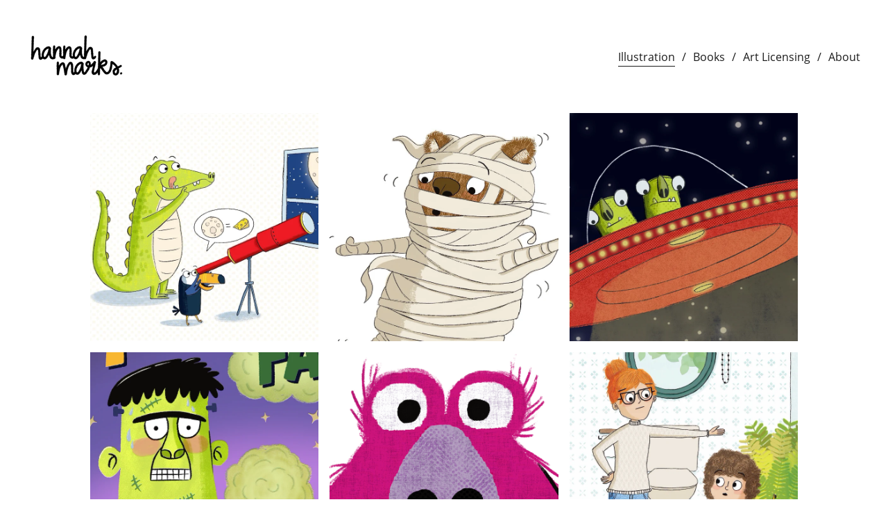

--- FILE ---
content_type: text/html; charset=utf-8
request_url: https://www.hannahmarks.uk/
body_size: 4818
content:
<!DOCTYPE html>
<html>
  <head>
    <title>Hannah Marks</title>
    <meta name="description" content="Award-winning children&#x27;s illustrator." />
    <meta property="og:title" content="Hannah Marks" />
    <meta property="og:description" content="Award-winning children&#x27;s illustrator." />
    <meta name="twitter:card" content="summary_large_image" />
    <meta property="og:image" content="https://carbon-media.accelerator.net/0000000ldfv/0Il6ZWQN8H6g49vecSNH8T;630x630.jpeg?auto=webp" />
    <meta name="google-site-verification" content="FJ5ZJx7eD2ZMHVh6dR4YTx6gbqX9rCckSBl_V9SOiv8" />
    <link rel="icon" type="image/png" href="https://carbon-media.accelerator.net/0000000ldfv/2W5hNgLG7AqddFyphxiUqo;32x32.png" sizes="32x32" />
    <style id="root-styles">
:root {
  --color: #5f5f5f;
  --accent-color: #5f5f5f;
  --link-color: #f05830;
  --surface-color: #00000000;
  --background-color: #fff;
  --grid-width: 1100px;
  --default-color: #5f5f5f;
  --default-accent-color: #5f5f5f;
  --default-link-color: #f05830;
  --font-family: Open Sans;
  --secondary-font-family: Open Sans;
}
    </style>
    <style id="global-styles">

.g-1-130-7 {
  --font-size: 1.8em;
  font-size: 1.8em;
}

.g-1-125-1 {
  font-family: Open Sans;
  --secondary-font-family: Open Sans;
}

.g-1-125-2 {
  --font-size: 1.8em;
  font-size: 1.8em;
  line-height: 1.3;
}

.g-1-134-2 {
  --font-size: 2.5em;
  font-size: 2.5em;
  letter-spacing: 0.3em;
  line-height: 2;
}
</style>
    <link rel="stylesheet" href="https://static.cmcdn.net/23/1.1.20/styles/all.css" />
    <link rel="stylesheet" href="https://static.cmcdn.net/23/1.1.20/styles/vendor/swiper.css" />
    <link rel="stylesheet" href="/styles/fonts.css"/>

    

    <meta name="viewport" content="width=device-width, initial-scale=1"/>
  </head>

  <body class="site desktop reduce-motion " data-min-contrast="0.065">
    <div class="page loading" style="background:#fff;--background-color:#fff;">
  


<span id="navigation_5055821_4809806" class="navigation surface standard  " on-insert="nav:setup">
  

  

  
  <header class="standard  ">    
    <a href="/">
      <h1 class="logo_46415917" style="font-size:4.5600000000000005em;font-family:Quicksand;line-height:1em;letter-spacing:0.02em;" data-box="141x100">Hannah Marks</h1>
<style>
h1.logo_46415917 {
  --scale: 1;
  width: calc(141px * var(--scale));
  height: calc(100px * var(--scale));
  background: center / contain no-repeat url('https://carbon-media.accelerator.net/0000000ldfv/6V7QzFjgXBncvNXyn2t7y0;141x100.png?auto=webp');
  text-indent: -500vw;
  white-space: nowrap;
  overflow: hidden;
  background-image: image-set(url('https://carbon-media.accelerator.net/0000000ldfv/6V7QzFjgXBncvNXyn2t7y0;141x100.png?auto=webp') 1x, url('https://carbon-media.accelerator.net/0000000ldfv/6V7QzFjgXBncvNXyn2t7y0;282x200.png?auto=webp') 2x);;
}</style>
    </a>

    <style>
#navigation_5055821_4809806 {
  --link-color: #ffffff;
  --default-link-color: #ffffff;
}

#navigation_5055821_4809806 > header {
  display: flex;
  width: 100%;
  align-items: center;
  justify-content: space-between;
  position: relative;
  z-index: 10;
}

#navigation_5055821_4809806 .overlay {
  --surface-color: #ffffff;
  background: var(--overlay-background-color, #ffffff);
}

#navigation_5055821_4809806 nav a:not(:last-child):after {
  margin-left: 10px;
  margin-right: 10px;
  content: '/';
}
</style>
<nav style="display:flex;justify-content:flex-end;align-items:center;flex-flow:row wrap;font-size:1.6em;">
  <a class="link_000000004d004d250000000000000006" href="/"><span>Illustration</span></a>
  <a class="link_000000004d004d25000000000000024b" href="/books"><span>Books</span></a>
  <a class="link_000000004d004d250000000000000abb" href="/art-licensing"><span>Art Licensing</span></a>
  <a class="link_000000004d004d250000000000000002" href="/about"><span>About</span></a>
</nav>


    
  </header>
  

  

  
  <div class="hamburger navIcon" on-click="nav:toggle">
  <svg class="icon" viewBox="0 0 28 28">
    <g stroke-width="2" stroke-linecap="round" stroke-miterlimit="10">
      <line class="one" x1="4" y1="6" x2="24" y2="6"></line>
      <line class="two" x1="4" y1="14" x2="24" y2="14"></line>
      <line class="three" x1="4" y1="22" x2="24" y2="22"></line>
    </g>
  </svg>
</div>
  

</span>

  
  <div class="guts">
    <div class="content blocks grid animated">
      
      <div class="block portfolio thumbs block_000000004d004d250000000000000b12 block animated" style="--surface-color:rgba(0, 0, 0, 0);--padding-top:0px;--padding-bottom:80px;" on-insert="block:setup">
  <style>
</style>


  <div class="content text-">
    <style>
#grid_0000000ldfv000000000JI carbon-item {
  display: block;
}

#grid_0000000ldfv000000000JI carbon-item:not(:last-child) {
  margin-bottom: var(--gap-y);
}
</style>
<carbon-grid id="grid_0000000ldfv000000000JI" style="--gap-x:16px;--gap-y:16px;display:grid;width:100%;grid-gap:var(--gap-x, 0px) var(--gap-y, 0px);--columns:3;grid-template-columns:repeat(var(--columns), 1fr);">
<carbon-column style="grid-column:1">
<carbon-item id="grid_0000000ldfv000000000JI_0" data-index="0"><style>
#grid_0000000ldfv000000000JI_0 .box:before {
  display: block;
  padding-top: 100%;
  content: '';
}</style>

      <a class="thumb_0000000ldfv000000000vG thumb box" style="aspect-ratio:1/1" href="/aliens-landing-1">
  
  
  
  

  
  <svg class="placeholder" viewbox="0 0 360 360"></svg>
  
  

    
  <picture>
    <source srcset="https://carbon-media.accelerator.net/0000000ldfv/dCpo3BjxlM5evIAPkKOzhf;crop(64,37,1193,1195)/720x720.jpeg?auto=webp 2x" media="(min-width:360px)"/>
    <img src="https://carbon-media.accelerator.net/0000000ldfv/dCpo3BjxlM5evIAPkKOzhf;crop(64,37,1193,1195)/360x360.jpeg?auto=webp"/>
  </picture>
  
  

  
  

  
  
  <div class="overlay"></div>

  
</a>


    </carbon-item>
<carbon-item id="grid_0000000ldfv000000000JI_3" data-index="3"><style>
#grid_0000000ldfv000000000JI_3 .box:before {
  display: block;
  padding-top: 100%;
  content: '';
}</style>

      <a class="thumb_0000000ldfv000000000tU thumb box" style="aspect-ratio:1/1" href="/mock-picture-book-cover-1">
  
  
  
  

  
  <svg class="placeholder" viewbox="0 0 360 360"></svg>
  
  

    
  <picture>
    <source srcset="https://carbon-media.accelerator.net/0000000ldfv/5g2l0heroz6g2upSZmiXrv;crop(271,552,1009,1009)/720x720.jpeg?auto=webp 2x" media="(min-width:360px)"/>
    <img src="https://carbon-media.accelerator.net/0000000ldfv/5g2l0heroz6g2upSZmiXrv;crop(271,552,1009,1009)/360x360.jpeg?auto=webp"/>
  </picture>
  
  

  
  

  
  
  <div class="overlay"></div>

  
</a>


    </carbon-item>
<carbon-item id="grid_0000000ldfv000000000JI_6" data-index="6"><style>
#grid_0000000ldfv000000000JI_6 .box:before {
  display: block;
  padding-top: 100%;
  content: '';
}</style>

      <a class="thumb_0000000ldfv000000000ki thumb box" style="aspect-ratio:1/1" href="/giggling-octopus-1">
  
  
  
  

  
  <svg class="placeholder" viewbox="0 0 360 360"></svg>
  
  

    
  <picture>
    <source srcset="https://carbon-media.accelerator.net/0000000ldfv/2D3YdpIlmnzdtB3PAPPPYC;crop(786,567,990,990)/720x720.jpeg?auto=webp 2x" media="(min-width:360px)"/>
    <img src="https://carbon-media.accelerator.net/0000000ldfv/2D3YdpIlmnzdtB3PAPPPYC;crop(786,567,990,990)/360x360.jpeg?auto=webp"/>
  </picture>
  
  

  
  

  
  
  <div class="overlay"></div>

  
</a>


    </carbon-item>
<carbon-item id="grid_0000000ldfv000000000JI_9" data-index="9"><style>
#grid_0000000ldfv000000000JI_9 .box:before {
  display: block;
  padding-top: 100%;
  content: '';
}</style>

      <a class="thumb_0000000ldfv000000000ka thumb box" style="aspect-ratio:1/1" href="/dragon-rides-1">
  
  
  
  

  
  <svg class="placeholder" viewbox="0 0 360 360"></svg>
  
  

    
  <picture>
    <source srcset="https://carbon-media.accelerator.net/0000000ldfv/iXVEVDMwWsOcHOkoqkT3ON;crop(1116,534,1351,1351)/720x720.jpeg?auto=webp 2x" media="(min-width:360px)"/>
    <img src="https://carbon-media.accelerator.net/0000000ldfv/iXVEVDMwWsOcHOkoqkT3ON;crop(1116,534,1351,1351)/360x360.jpeg?auto=webp"/>
  </picture>
  
  

  
  

  
  
  <div class="overlay"></div>

  
</a>


    </carbon-item>
<carbon-item id="grid_0000000ldfv000000000JI_12" data-index="12"><style>
#grid_0000000ldfv000000000JI_12 .box:before {
  display: block;
  padding-top: 100%;
  content: '';
}</style>

      <a class="thumb_0000000ldfv000000000jM thumb box" style="aspect-ratio:1/1" href="/spooky-house">
  
  
  
  

  
  <svg class="placeholder" viewbox="0 0 360 360"></svg>
  
  

    
  <picture>
    <source srcset="https://carbon-media.accelerator.net/0000000ldfv/imcYeGUIzi3fa6r5ykcksx;crop(2242,888,1434,1433)/720x720.jpeg?auto=webp 2x" media="(min-width:360px)"/>
    <img src="https://carbon-media.accelerator.net/0000000ldfv/imcYeGUIzi3fa6r5ykcksx;crop(2242,888,1434,1433)/360x360.jpeg?auto=webp"/>
  </picture>
  
  

  
  

  
  
  <div class="overlay"></div>

  
</a>


    </carbon-item>
<carbon-item id="grid_0000000ldfv000000000JI_15" data-index="15"><style>
#grid_0000000ldfv000000000JI_15 .box:before {
  display: block;
  padding-top: 100%;
  content: '';
}</style>

      <a class="thumb_0000000ldfv000000000jY thumb box" style="aspect-ratio:1/1" href="/just-hangin">
  
  
  
  

  
  <svg class="placeholder" viewbox="0 0 360 360"></svg>
  
  

    
  <picture>
    <source srcset="https://carbon-media.accelerator.net/0000000ldfv/cTBMAOLIQlibXgR5v9JEtE;crop(386,71,660,660)/720x720.jpeg?auto=webp 2x" media="(min-width:360px)"/>
    <img src="https://carbon-media.accelerator.net/0000000ldfv/cTBMAOLIQlibXgR5v9JEtE;crop(386,71,660,660)/360x360.jpeg?auto=webp"/>
  </picture>
  
  

  
  

  
  
  <div class="overlay"></div>

  
</a>


    </carbon-item>
<carbon-item id="grid_0000000ldfv000000000JI_18" data-index="18"><style>
#grid_0000000ldfv000000000JI_18 .box:before {
  display: block;
  padding-top: 100%;
  content: '';
}</style>

      <a class="thumb_0000000ldfv000000000jI thumb box" style="aspect-ratio:1/1" href="/mcclucky-1">
  
  
  
  

  
  <svg class="placeholder" viewbox="0 0 360 360"></svg>
  
  

    
  <picture>
    <source srcset="https://carbon-media.accelerator.net/0000000ldfv/0lt4mWlQOvbcuaQ49uDSyJ;crop(1917,280,860,860)/720x720.jpeg?auto=webp 2x" media="(min-width:360px)"/>
    <img src="https://carbon-media.accelerator.net/0000000ldfv/0lt4mWlQOvbcuaQ49uDSyJ;crop(1917,280,860,860)/360x360.jpeg?auto=webp"/>
  </picture>
  
  

  
  

  
  
  <div class="overlay"></div>

  
</a>


    </carbon-item>
<carbon-item id="grid_0000000ldfv000000000JI_21" data-index="21"><style>
#grid_0000000ldfv000000000JI_21 .box:before {
  display: block;
  padding-top: 100%;
  content: '';
}</style>

      <a class="thumb_0000000ldfv000000000ky thumb box" style="aspect-ratio:1/1" href="/tiger-troubles-2">
  
  
  
  

  
  <svg class="placeholder" viewbox="0 0 360 360"></svg>
  
  

    
  <picture>
    <source srcset="https://carbon-media.accelerator.net/0000000ldfv/d3H2tatZ8dpd9WmmqsImZ9;crop(423,365,396,397)/720x720.jpeg?auto=webp 2x" media="(min-width:360px)"/>
    <img src="https://carbon-media.accelerator.net/0000000ldfv/d3H2tatZ8dpd9WmmqsImZ9;crop(423,365,396,397)/360x360.jpeg?auto=webp"/>
  </picture>
  
  

  
  

  
  
  <div class="overlay"></div>

  
</a>


    </carbon-item>
</carbon-column><carbon-column style="grid-column:2">
<carbon-item id="grid_0000000ldfv000000000JI_1" data-index="1"><style>
#grid_0000000ldfv000000000JI_1 .box:before {
  display: block;
  padding-top: 100%;
  content: '';
}</style>

      <a class="thumb_0000000ldfv000000000G4 thumb box" style="aspect-ratio:1/1" href="/aliens-landing-1-2">
  
  
  
  

  
  <svg class="placeholder" viewbox="0 0 360 360"></svg>
  
  

    
  <picture>
    <source srcset="https://carbon-media.accelerator.net/0000000ldfv/22WG4vyDFQ1btMSjqFR49s;crop(1342,490,1175,1174)/720x720.jpeg?auto=webp 2x" media="(min-width:360px)"/>
    <img src="https://carbon-media.accelerator.net/0000000ldfv/22WG4vyDFQ1btMSjqFR49s;crop(1342,490,1175,1174)/360x360.jpeg?auto=webp"/>
  </picture>
  
  

  
  

  
  
  <div class="overlay"></div>

  
</a>


    </carbon-item>
<carbon-item id="grid_0000000ldfv000000000JI_4" data-index="4"><style>
#grid_0000000ldfv000000000JI_4 .box:before {
  display: block;
  padding-top: 100%;
  content: '';
}</style>

      <a class="thumb_0000000ldfv000000000sY thumb box" style="aspect-ratio:1/1" href="/monsters-1">
  
  
  
  

  
  <svg class="placeholder" viewbox="0 0 360 360"></svg>
  
  

    
  <picture>
    <source srcset="https://carbon-media.accelerator.net/0000000ldfv/bBBo0DCW6Lvdsc5UYzJdQq;crop(1046,333,967,967)/720x720.png?auto=webpll 2x" media="(min-width:360px)"/>
    <img src="https://carbon-media.accelerator.net/0000000ldfv/bBBo0DCW6Lvdsc5UYzJdQq;crop(1046,333,967,967)/360x360.png?auto=webpll"/>
  </picture>
  
  

  
  

  
  
  <div class="overlay"></div>

  
</a>


    </carbon-item>
<carbon-item id="grid_0000000ldfv000000000JI_7" data-index="7"><style>
#grid_0000000ldfv000000000JI_7 .box:before {
  display: block;
  padding-top: 100%;
  content: '';
}</style>

      <a class="thumb_0000000ldfv000000000jU thumb box" style="aspect-ratio:1/1" href="/penny-the-engineering-tail-of-the-fourth-little-pig-1">
  
  
  
  

  
  <svg class="placeholder" viewbox="0 0 360 360"></svg>
  
  

    
  <picture>
    <source srcset="https://carbon-media.accelerator.net/0000000ldfv/lui057TqnAKfQkaEHs2g75;crop(799,200,856,856)/720x720.jpeg?auto=webp 2x" media="(min-width:360px)"/>
    <img src="https://carbon-media.accelerator.net/0000000ldfv/lui057TqnAKfQkaEHs2g75;crop(799,200,856,856)/360x360.jpeg?auto=webp"/>
  </picture>
  
  

  
  

  
  
  <div class="overlay"></div>

  
</a>


    </carbon-item>
<carbon-item id="grid_0000000ldfv000000000JI_10" data-index="10"><style>
#grid_0000000ldfv000000000JI_10 .box:before {
  display: block;
  padding-top: 100%;
  content: '';
}</style>

      <a class="thumb_0000000ldfv000000000kq thumb box" style="aspect-ratio:1/1" href="/mousey-1">
  
  
  
  

  
  <svg class="placeholder" viewbox="0 0 360 360"></svg>
  
  

    
  <picture>
    <source srcset="https://carbon-media.accelerator.net/0000000ldfv/71RL7n9o6Ntdlqasvs4xbr;crop(1127,1002,704,704)/720x720.jpeg?auto=webp 2x" media="(min-width:360px)"/>
    <img src="https://carbon-media.accelerator.net/0000000ldfv/71RL7n9o6Ntdlqasvs4xbr;crop(1127,1002,704,704)/360x360.jpeg?auto=webp"/>
  </picture>
  
  

  
  

  
  
  <div class="overlay"></div>

  
</a>


    </carbon-item>
<carbon-item id="grid_0000000ldfv000000000JI_13" data-index="13"><style>
#grid_0000000ldfv000000000JI_13 .box:before {
  display: block;
  padding-top: 100%;
  content: '';
}</style>

      <a class="thumb_0000000ldfv000000000le thumb box" style="aspect-ratio:1/1" href="/girl-study-1">
  
  
  
  

  
  <svg class="placeholder" viewbox="0 0 360 360"></svg>
  
  

    
  <picture>
    <source srcset="https://carbon-media.accelerator.net/0000000ldfv/j7TytQ1P4grdvYrGdv8DXI;crop(1494,1193,495,495)/720x720.jpeg?auto=webp 2x" media="(min-width:360px)"/>
    <img src="https://carbon-media.accelerator.net/0000000ldfv/j7TytQ1P4grdvYrGdv8DXI;crop(1494,1193,495,495)/360x360.jpeg?auto=webp"/>
  </picture>
  
  

  
  

  
  
  <div class="overlay"></div>

  
</a>


    </carbon-item>
<carbon-item id="grid_0000000ldfv000000000JI_16" data-index="16"><style>
#grid_0000000ldfv000000000JI_16 .box:before {
  display: block;
  padding-top: 100%;
  content: '';
}</style>

      <a class="thumb_0000000ldfv000000000k2 thumb box" style="aspect-ratio:1/1" href="/the-monster-on-the-bus-1">
  
  
  
  

  
  <svg class="placeholder" viewbox="0 0 360 360"></svg>
  
  

    
  <picture>
    <source srcset="https://carbon-media.accelerator.net/0000000ldfv/5nDKvFnPf6wcAYQxJlnr9U;crop(1259,52,423,423)/720x720.jpeg?auto=webp 2x" media="(min-width:360px)"/>
    <img src="https://carbon-media.accelerator.net/0000000ldfv/5nDKvFnPf6wcAYQxJlnr9U;crop(1259,52,423,423)/360x360.jpeg?auto=webp"/>
  </picture>
  
  

  
  

  
  
  <div class="overlay"></div>

  
</a>


    </carbon-item>
<carbon-item id="grid_0000000ldfv000000000JI_19" data-index="19"><style>
#grid_0000000ldfv000000000JI_19 .box:before {
  display: block;
  padding-top: 100%;
  content: '';
}</style>

      <a class="thumb_0000000ldfv000000000jA thumb box" style="aspect-ratio:1/1" href="/ghosty-picnic-1">
  
  
  
  

  
  <svg class="placeholder" viewbox="0 0 360 360"></svg>
  
  

    
  <picture>
    <source srcset="https://carbon-media.accelerator.net/0000000ldfv/eSV5ru5cLl3eIaUSdiJkAP;crop(294,515,475,475)/720x720.jpeg?auto=webp 2x" media="(min-width:360px)"/>
    <img src="https://carbon-media.accelerator.net/0000000ldfv/eSV5ru5cLl3eIaUSdiJkAP;crop(294,515,475,475)/360x360.jpeg?auto=webp"/>
  </picture>
  
  

  
  

  
  
  <div class="overlay"></div>

  
</a>


    </carbon-item>
</carbon-column><carbon-column style="grid-column:3">
<carbon-item id="grid_0000000ldfv000000000JI_2" data-index="2"><style>
#grid_0000000ldfv000000000JI_2 .box:before {
  display: block;
  padding-top: 100%;
  content: '';
}</style>

      <a class="thumb_0000000ldfv000000000uW thumb box" style="aspect-ratio:1/1" href="/aliens-landing">
  
  
  
  

  
  <svg class="placeholder" viewbox="0 0 360 360"></svg>
  
  

    
  <picture>
    <source srcset="https://carbon-media.accelerator.net/0000000ldfv/1KGmM3uzAydgqKeMb5IVB3;crop(1134,36,1275,1275)/720x720.jpeg?auto=webp 2x" media="(min-width:360px)"/>
    <img src="https://carbon-media.accelerator.net/0000000ldfv/1KGmM3uzAydgqKeMb5IVB3;crop(1134,36,1275,1275)/360x360.jpeg?auto=webp"/>
  </picture>
  
  

  
  

  
  
  <div class="overlay"></div>

  
</a>


    </carbon-item>
<carbon-item id="grid_0000000ldfv000000000JI_5" data-index="5"><style>
#grid_0000000ldfv000000000JI_5 .box:before {
  display: block;
  padding-top: 100%;
  content: '';
}</style>

      <a class="thumb_0000000ldfv000000000HV thumb box" style="aspect-ratio:1/1" href="/aliens-landing-1-3">
  
  
  
  

  
  <svg class="placeholder" viewbox="0 0 360 360"></svg>
  
  

    
  <picture>
    <source srcset="https://carbon-media.accelerator.net/0000000ldfv/4lNk0nezj4yduapHxFX5u4;crop(224,438,1164,1163)/720x720.jpeg?auto=webp 2x" media="(min-width:360px)"/>
    <img src="https://carbon-media.accelerator.net/0000000ldfv/4lNk0nezj4yduapHxFX5u4;crop(224,438,1164,1163)/360x360.jpeg?auto=webp"/>
  </picture>
  
  

  
  

  
  
  <div class="overlay"></div>

  
</a>


    </carbon-item>
<carbon-item id="grid_0000000ldfv000000000JI_8" data-index="8"><style>
#grid_0000000ldfv000000000JI_8 .box:before {
  display: block;
  padding-top: 100%;
  content: '';
}</style>

      <a class="thumb_0000000ldfv000000000ur thumb box" style="aspect-ratio:1/1" href="/black--and-white-sample-art">
  
  
  
  

  
  <svg class="placeholder" viewbox="0 0 360 360"></svg>
  
  

    
  <picture>
    <source srcset="https://carbon-media.accelerator.net/0000000ldfv/amd6bOEUa7Lc4wXyEBSMzw;crop(277,0,2327,2327)/720x720.jpeg?auto=webp 2x" media="(min-width:360px)"/>
    <img src="https://carbon-media.accelerator.net/0000000ldfv/amd6bOEUa7Lc4wXyEBSMzw;crop(277,0,2327,2327)/360x360.jpeg?auto=webp"/>
  </picture>
  
  

  
  

  
  
  <div class="overlay"></div>

  
</a>


    </carbon-item>
<carbon-item id="grid_0000000ldfv000000000JI_11" data-index="11"><style>
#grid_0000000ldfv000000000JI_11 .box:before {
  display: block;
  padding-top: 100%;
  content: '';
}</style>

      <a class="thumb_0000000ldfv000000000ke thumb box" style="aspect-ratio:1/1" href="/hamlet-book-cover-1">
  
  
  
  

  
  <svg class="placeholder" viewbox="0 0 360 360"></svg>
  
  

    
  <picture>
    <source srcset="https://carbon-media.accelerator.net/0000000ldfv/h6b34uBqKGxfoAun6hGzBl;crop(1231,796,1090,1090)/720x720.jpeg?auto=webp 2x" media="(min-width:360px)"/>
    <img src="https://carbon-media.accelerator.net/0000000ldfv/h6b34uBqKGxfoAun6hGzBl;crop(1231,796,1090,1090)/360x360.jpeg?auto=webp"/>
  </picture>
  
  

  
  

  
  
  <div class="overlay"></div>

  
</a>


    </carbon-item>
<carbon-item id="grid_0000000ldfv000000000JI_14" data-index="14"><style>
#grid_0000000ldfv000000000JI_14 .box:before {
  display: block;
  padding-top: 100%;
  content: '';
}</style>

      <a class="thumb_0000000ldfv000000000kC thumb box" style="aspect-ratio:1/1" href="/the-panda-problem-2">
  
  
  
  

  
  <svg class="placeholder" viewbox="0 0 360 360"></svg>
  
  

    
  <picture>
    <source srcset="https://carbon-media.accelerator.net/0000000ldfv/fXaLAomJA5gdWmtO7F1U6E;crop(197,305,557,557)/720x720.jpeg?auto=webp 2x" media="(min-width:360px)"/>
    <img src="https://carbon-media.accelerator.net/0000000ldfv/fXaLAomJA5gdWmtO7F1U6E;crop(197,305,557,557)/360x360.jpeg?auto=webp"/>
  </picture>
  
  

  
  

  
  
  <div class="overlay"></div>

  
</a>


    </carbon-item>
<carbon-item id="grid_0000000ldfv000000000JI_17" data-index="17"><style>
#grid_0000000ldfv000000000JI_17 .box:before {
  display: block;
  padding-top: 100%;
  content: '';
}</style>

      <a class="thumb_0000000ldfv000000000km thumb box" style="aspect-ratio:1/1" href="/lets-dance-david-bowie-1">
  
  
  
  

  
  <svg class="placeholder" viewbox="0 0 360 360"></svg>
  
  

    
  <picture>
    <source srcset="https://carbon-media.accelerator.net/0000000ldfv/8RtKz7Hax6cdCdrtzG79Qi;crop(525,504,544,544)/720x720.jpeg?auto=webp 2x" media="(min-width:360px)"/>
    <img src="https://carbon-media.accelerator.net/0000000ldfv/8RtKz7Hax6cdCdrtzG79Qi;crop(525,504,544,544)/360x360.jpeg?auto=webp"/>
  </picture>
  
  

  
  

  
  
  <div class="overlay"></div>

  
</a>


    </carbon-item>
<carbon-item id="grid_0000000ldfv000000000JI_20" data-index="20"><style>
#grid_0000000ldfv000000000JI_20 .box:before {
  display: block;
  padding-top: 100%;
  content: '';
}</style>

      <a class="thumb_0000000ldfv000000000k6 thumb box" style="aspect-ratio:1/1" href="/grumpy-unicorn-1">
  
  
  
  

  
  <svg class="placeholder" viewbox="0 0 360 360"></svg>
  
  

    
  <picture>
    <source srcset="https://carbon-media.accelerator.net/0000000ldfv/62Cz6wZvF7sb2Y7Rih3k7B;crop(370,266,668,668)/720x720.jpeg?auto=webp 2x" media="(min-width:360px)"/>
    <img src="https://carbon-media.accelerator.net/0000000ldfv/62Cz6wZvF7sb2Y7Rih3k7B;crop(370,266,668,668)/360x360.jpeg?auto=webp"/>
  </picture>
  
  

  
  

  
  
  <div class="overlay"></div>

  
</a>


    </carbon-item>
</carbon-column></carbon-grid>
  </div>
</div>
      
    </div>

    

    
    <footer class="surface has-links ">
  <div class="content">
    <div class="copyright">All Artwork © 2025 Hannah Marks and/or the Respective Publisher.</div>

    
    <span class="branding"></span>
    

    

    
    <div class="links">
      
      <a style="--accent-color:#007bb5" target="_blank" href="https://www.linkedin.com/in/hannah-marks-illustrator/" class="social icon linkedIn solid circle"></a>
      
      <a style="--accent-color:#bd081c" target="_blank" href="https://www.pinterest.com/hannahemarks" class="social icon pinterest solid circle"></a>
      
      <a style="--accent-color:#517fa4" target="_blank" href="https://www.instagram.com/hannahmarksillo" class="social icon instagram solid circle"></a>
      
    </div> 
    
  </div>
</footer>
    
  </div>
  
</div>
    <script src="https://static.cmcdn.net/libs/player/3.8.2/hls.js"></script>
    <script src="https://static.cmcdn.net/libs/corejs/2.9.0/corejs.js" integrity="sha256-H4af5AcfTSO9YmJ79ol6bab6+TzSWWmMXKM4fwdxRQU=" crossorigin></script>
    <script src="https://static.cmcdn.net/libs/router/1.6.0/router.js" integrity="sha256-4IUSi5DVzvBoIJVNfZ416+yuCOs+cry22iJG94eaqW8=" crossorigin></script>
    <script src="https://static.cmcdn.net/libs/gestures/0.6.0/gestures.js" integrity="sha256-ylEa69hezIFUAga1cMRcngK6Tf9K+HJgzHUSPswYKoU=" crossorigin></script>
    <script src="https://static.cmcdn.net/23/1.1.20/scripts/vendor/anime.js" crossorigin></script>
    <script src="https://static.cmcdn.net/23/1.1.20/scripts/vendor/swiper.js" crossorigin></script>
    <script src="https://static.cmcdn.net/libs/cursor/0.6.3/cursor.js" integrity="sha256-K3IY3QiVV2UvpT+BaPTD2YjNCx5nT5LLJvNqGQ3L3Is=" crossorigin></script>
    <script src="https://static.cmcdn.net/libs/lightbox/0.23.0/lightbox.js" integrity="sha256-t/UfAWPAS6cjMlcR5oslHiY3cL3IVuUpW/ceuFKBZC4=" crossorigin></script>
    <script src="https://static.cmcdn.net/libs/forms/4.0.2/forms.js" integrity="sha256-GBwrpMjlOgCPfECaqKSY6jQZU4eKX9Uncc0w90muz94=" crossorigin></script>
    <script src="https://static.cmcdn.net/libs/scrollable/3.4.0/scrollable.js" integrity="sha256-baiuPcjdbyEwBScpM1XFcd3KntTAMdNFrfEtB8+Qpm4=" crossorigin></script>
    <script src="https://static.cmcdn.net/libs/player/3.8.2/player.js" integrity="sha256-5eC5ruDiSOZ8vs10G8QfH7KRtp3Rt8rYNhCUQE/6tPk=" crossorigin></script>
    <script src="https://static.cmcdn.net/libs/lazyjs/2.7.0/lazyjs.js" integrity="sha256-LKzXP6kCFe7HjJizvZTZVZw9VUMXTvJ983WmdTBf5+o=" crossorigin></script>
    <script src="https://static.cmcdn.net/23/1.1.20/scripts/chroma.js" crossorigin></script>
    <script src="https://static.cmcdn.net/23/1.1.20/scripts/contrast.js" crossorigin></script>
    <script src="https://static.cmcdn.net/23/1.1.20/scripts/functions.js" crossorigin></script>
    <script src="https://static.cmcdn.net/23/1.1.20/scripts/fitty.js" crossorigin></script>
    <script src="https://static.cmcdn.net/23/1.1.20/scripts/blocks.js" crossorigin></script>
    <script src="https://static.cmcdn.net/23/1.1.20/scripts/transitions.js" crossorigin></script>
    <script src="https://static.cmcdn.net/23/1.1.20/scripts/site/Navigation.js" crossorigin></script>
    <script src="https://static.cmcdn.net/23/1.1.20/scripts/components/Flipbook.js" crossorigin></script>
    <script src="https://static.cmcdn.net/23/1.1.20/scripts/components/BeforeAfterBlock.js" crossorigin></script>
    <script src="https://static.cmcdn.net/23/1.1.20/scripts/browser.js" crossorigin></script>
    <script src="https://static.cmcdn.net/23/1.1.20/scripts/app.js" crossorigin></script>

    
  </body>
</html>

--- FILE ---
content_type: text/html; charset=utf-8
request_url: https://www.hannahmarks.uk/books
body_size: 2708
content:
<div class="page loading" style="background:#fff;--background-color:#fff;">
  


<span id="navigation_5055821_4809806" class="navigation surface standard  " on-insert="nav:setup">
  

  

  
  <header class="standard  ">    
    <a href="/">
      <h1 class="logo_46415917" style="font-size:4.5600000000000005em;font-family:Quicksand;line-height:1em;letter-spacing:0.02em;" data-box="141x100">Hannah Marks</h1>
<style>
h1.logo_46415917 {
  --scale: 1;
  width: calc(141px * var(--scale));
  height: calc(100px * var(--scale));
  background: center / contain no-repeat url('https://carbon-media.accelerator.net/0000000ldfv/6V7QzFjgXBncvNXyn2t7y0;141x100.png?auto=webp');
  text-indent: -500vw;
  white-space: nowrap;
  overflow: hidden;
  background-image: image-set(url('https://carbon-media.accelerator.net/0000000ldfv/6V7QzFjgXBncvNXyn2t7y0;141x100.png?auto=webp') 1x, url('https://carbon-media.accelerator.net/0000000ldfv/6V7QzFjgXBncvNXyn2t7y0;282x200.png?auto=webp') 2x);;
}</style>
    </a>

    <style>
#navigation_5055821_4809806 {
  --link-color: #ffffff;
  --default-link-color: #ffffff;
}

#navigation_5055821_4809806 > header {
  display: flex;
  width: 100%;
  align-items: center;
  justify-content: space-between;
  position: relative;
  z-index: 10;
}

#navigation_5055821_4809806 .overlay {
  --surface-color: #ffffff;
  background: var(--overlay-background-color, #ffffff);
}

#navigation_5055821_4809806 nav a:not(:last-child):after {
  margin-left: 10px;
  margin-right: 10px;
  content: '/';
}
</style>
<nav style="display:flex;justify-content:flex-end;align-items:center;flex-flow:row wrap;font-size:1.6em;">
  <a class="link_000000004d004d250000000000000006" href="/"><span>Illustration</span></a>
  <a class="link_000000004d004d25000000000000024b" href="/books"><span>Books</span></a>
  <a class="link_000000004d004d250000000000000abb" href="/art-licensing"><span>Art Licensing</span></a>
  <a class="link_000000004d004d250000000000000002" href="/about"><span>About</span></a>
</nav>


    
  </header>
  

  

  
  <div class="hamburger navIcon" on-click="nav:toggle">
  <svg class="icon" viewBox="0 0 28 28">
    <g stroke-width="2" stroke-linecap="round" stroke-miterlimit="10">
      <line class="one" x1="4" y1="6" x2="24" y2="6"></line>
      <line class="two" x1="4" y1="14" x2="24" y2="14"></line>
      <line class="three" x1="4" y1="22" x2="24" y2="22"></line>
    </g>
  </svg>
</div>
  

</span>

  
  <div class="guts">
    <div class="content blocks grid animated">
      
      <div class="block_000000004d004d25000000000000081c block align-x-center align-y-center animated header" style="" on-insert="block:setup">
  <style>
.block_000000004d004d25000000000000081c > .content {
  display: grid;
  grid-template-columns: repeat(0, 1fr);
}

#item_000000004d004d25000000000000081c_1 {
}

#item_000000004d004d25000000000000081c_2 {
}

#item_000000004d004d25000000000000081c_3 {
}

.phone .block_000000004d004d25000000000000081c > .content {
  grid-template-columns: repeat(0, 1fr);
}

.phone #item_000000004d004d25000000000000081c_1 {
  font-size: clamp(1em, var(--font-size), 7vw);
}

.phone #item_000000004d004d25000000000000081c_2 {
  font-size: clamp(1em, var(--font-size), 5vw);
}

.phone #item_000000004d004d25000000000000081c_3 {
  margin: 0px 0 20px 0;
}</style>


  <div class="background" style="">
  
</div>

  <div class="content">
    
    
    <div id="item_000000004d004d25000000000000081c_2" class="item g-1-125-2 text subheading">
    
 
  <h2><strong>A few of the books I’ve had the pleasure of illustrating…</strong></h2>

    

  
</div>
    
  </div>
</div>
      
      <div on-insert="block:setup" class="block_000000004d004d25000000000000081d block animated" style="--padding-top:0px;--padding-bottom:80px;">
  <style>
</style>


  
  <div class="content">
    

    
    <style>
carbon-row {
  display: flex;
  flex-flow: row;
}
</style>
<carbon-grid id="grid_0000000ldfv000000000xv" class="smart" style="--gap-x:31px">
<carbon-row>
<carbon-item style="width:calc(159/640 * 100%)" data-index="0">

      <style>
carbon-image { display:block; position:relative; box-sizing:border-box; }
carbon-image > img,
carbon-image > video { position:absolute; top:0; left:0; width:100%; height:100%; }
carbon-shield { display:block; position:absolute; top:0; left:0; width:100%; height:100%; }
</style>
<carbon-image class="zoomable" on-click="zoom:in" data-zoom-size="1442x1500" data-zoom-src="https://carbon-media.accelerator.net/0000000ldfv/hddOSymIO5bbK6oWhiU7fJ;1442x1500.jpeg?auto=webp" data-cursor="zoom-in" style="aspect-ratio:477/496;">
  <img class="lazy" data-src="https://carbon-media.accelerator.net/0000000ldfv/hddOSymIO5bbK6oWhiU7fJ;477x496.jpeg?auto=webp" data-srcset="https://carbon-media.accelerator.net/0000000ldfv/hddOSymIO5bbK6oWhiU7fJ;477x496.jpeg?auto=webp 1x, https://carbon-media.accelerator.net/0000000ldfv/hddOSymIO5bbK6oWhiU7fJ;953x992.jpeg?auto=webp 2x" width="477" height="496" />
</carbon-image>

    </carbon-item>
<carbon-item style="width:calc(201/640 * 100%)" data-index="1">

      <carbon-image class="zoomable" on-click="zoom:in" data-zoom-size="886x730" data-zoom-src="https://carbon-media.accelerator.net/0000000ldfv/aVebML6cRR1cQV3bYDcFsr;886x730.jpeg?auto=webp" data-cursor="zoom-in" style="aspect-ratio:603/496;">
  <img class="lazy" data-src="https://carbon-media.accelerator.net/0000000ldfv/aVebML6cRR1cQV3bYDcFsr;603x496.jpeg?auto=webp" width="603" height="496" />
  <div class="caption"><p><strong>Dial Books / Penguin Random House</strong></p></div>

</carbon-image>

    </carbon-item>
<carbon-item style="width:calc(391/1920 * 100%)" data-index="2">

      <carbon-image class="zoomable" on-click="zoom:in" data-zoom-size="1181x1500" data-zoom-src="https://carbon-media.accelerator.net/0000000ldfv/1nmrlAcIgPcga3er8i842d;1181x1500.jpeg?auto=webp" data-cursor="zoom-in" style="aspect-ratio:391/496;">
  <img class="lazy" data-src="https://carbon-media.accelerator.net/0000000ldfv/1nmrlAcIgPcga3er8i842d;391x496.jpeg?auto=webp" data-srcset="https://carbon-media.accelerator.net/0000000ldfv/1nmrlAcIgPcga3er8i842d;391x496.jpeg?auto=webp 1x, https://carbon-media.accelerator.net/0000000ldfv/1nmrlAcIgPcga3er8i842d;781x992.jpeg?auto=webp 2x" width="391" height="496" />
  <div class="caption"><p><strong>Capstone Publishing</strong></p></div>

</carbon-image>

    </carbon-item>
<carbon-item style="width:calc(7/30 * 100%)" data-index="3">

      <carbon-image class="zoomable" on-click="zoom:in" data-zoom-size="1388x1538" data-zoom-src="https://carbon-media.accelerator.net/0000000ldfv/6YlNQWxwrPVfbtlVXHaFuT;1388x1538.jpeg?auto=webp" data-cursor="zoom-in" style="aspect-ratio:28/31;">
  <img class="lazy" data-src="https://carbon-media.accelerator.net/0000000ldfv/6YlNQWxwrPVfbtlVXHaFuT;448x496.jpeg?auto=webp" data-srcset="https://carbon-media.accelerator.net/0000000ldfv/6YlNQWxwrPVfbtlVXHaFuT;448x496.jpeg?auto=webp 1x, https://carbon-media.accelerator.net/0000000ldfv/6YlNQWxwrPVfbtlVXHaFuT;895x992.jpeg?auto=webp 2x" width="448" height="496" />
  <div class="caption"><p><strong>Running Press Kids / Hachette</strong></p></div>

</carbon-image>

    </carbon-item>
</carbon-row>
<carbon-row>
<carbon-item style="width:calc(17/40 * 100%)" data-index="4">

      <carbon-image class="zoomable" on-click="zoom:in" data-zoom-size="1000x813" data-zoom-src="https://carbon-media.accelerator.net/0000000ldfv/j3XyuqbFqGdeg0b6dxLMmM;1000x813.jpeg?auto=webp" data-cursor="zoom-in" style="aspect-ratio:16/13;">
  <img class="lazy" data-src="https://carbon-media.accelerator.net/0000000ldfv/j3XyuqbFqGdeg0b6dxLMmM;816x663.jpeg?auto=webp" width="816" height="663" />
  <div class="caption"><p><strong>Razorbill / Penguin Random House</strong></p></div>

</carbon-image>

    </carbon-item>
<carbon-item style="width:calc(151/640 * 100%)" data-index="5">

      <carbon-image class="zoomable" on-click="zoom:in" data-zoom-size="900x1318" data-zoom-src="https://carbon-media.accelerator.net/0000000ldfv/7NilGOPzYTPc0DgF88Sdqq;900x1318.jpeg?auto=webp" data-cursor="zoom-in" style="aspect-ratio:151/221;">
  <img class="lazy" data-src="https://carbon-media.accelerator.net/0000000ldfv/7NilGOPzYTPc0DgF88Sdqq;453x663.jpeg?auto=webp" data-srcset="https://carbon-media.accelerator.net/0000000ldfv/7NilGOPzYTPc0DgF88Sdqq;453x663.jpeg?auto=webp 1x, https://carbon-media.accelerator.net/0000000ldfv/7NilGOPzYTPc0DgF88Sdqq;678x994.jpeg?auto=webp 1.5x" width="453" height="663" />
  <div class="caption"><p><strong>Bloomsbury</strong></p></div>

</carbon-image>

    </carbon-item>
<carbon-item style="width:calc(217/640 * 100%)" data-index="6">

      <carbon-image class="zoomable" on-click="zoom:in" data-zoom-size="785x800" data-zoom-src="https://carbon-media.accelerator.net/0000000ldfv/5zhvWdyDbZcg9JA5qAqBMY;785x800.jpeg?auto=webp" data-cursor="zoom-in" style="aspect-ratio:217/221;">
  <img class="lazy" data-src="https://carbon-media.accelerator.net/0000000ldfv/5zhvWdyDbZcg9JA5qAqBMY;651x663.jpeg?auto=webp" width="651" height="663" />
  <div class="caption"><p><strong>Maverick Books</strong></p></div>

</carbon-image>

    </carbon-item>
</carbon-row>
</carbon-grid>


    
    </div>
  

   
</div>
      
    </div>

    

    
    <footer class="surface has-links ">
  <div class="content">
    <div class="copyright">All Artwork © 2025 Hannah Marks and/or the Respective Publisher.</div>

    
    <span class="branding"></span>
    

    

    
    <div class="links">
      
      <a style="--accent-color:#007bb5" target="_blank" href="https://www.linkedin.com/in/hannah-marks-illustrator/" class="social icon linkedIn solid circle"></a>
      
      <a style="--accent-color:#bd081c" target="_blank" href="https://www.pinterest.com/hannahemarks" class="social icon pinterest solid circle"></a>
      
      <a style="--accent-color:#517fa4" target="_blank" href="https://www.instagram.com/hannahmarksillo" class="social icon instagram solid circle"></a>
      
    </div> 
    
  </div>
</footer>
    
  </div>
  
</div>

--- FILE ---
content_type: text/html; charset=utf-8
request_url: https://www.hannahmarks.uk/art-licensing
body_size: 2438
content:
<div class="page loading" style="background:#fff;--background-color:#fff;">
  


<span id="navigation_5055821_4809806" class="navigation surface standard  " on-insert="nav:setup">
  

  

  
  <header class="standard  ">    
    <a href="/">
      <h1 class="logo_46415917" style="font-size:4.5600000000000005em;font-family:Quicksand;line-height:1em;letter-spacing:0.02em;" data-box="141x100">Hannah Marks</h1>
<style>
h1.logo_46415917 {
  --scale: 1;
  width: calc(141px * var(--scale));
  height: calc(100px * var(--scale));
  background: center / contain no-repeat url('https://carbon-media.accelerator.net/0000000ldfv/6V7QzFjgXBncvNXyn2t7y0;141x100.png?auto=webp');
  text-indent: -500vw;
  white-space: nowrap;
  overflow: hidden;
  background-image: image-set(url('https://carbon-media.accelerator.net/0000000ldfv/6V7QzFjgXBncvNXyn2t7y0;141x100.png?auto=webp') 1x, url('https://carbon-media.accelerator.net/0000000ldfv/6V7QzFjgXBncvNXyn2t7y0;282x200.png?auto=webp') 2x);;
}</style>
    </a>

    <style>
#navigation_5055821_4809806 {
  --link-color: #ffffff;
  --default-link-color: #ffffff;
}

#navigation_5055821_4809806 > header {
  display: flex;
  width: 100%;
  align-items: center;
  justify-content: space-between;
  position: relative;
  z-index: 10;
}

#navigation_5055821_4809806 .overlay {
  --surface-color: #ffffff;
  background: var(--overlay-background-color, #ffffff);
}

#navigation_5055821_4809806 nav a:not(:last-child):after {
  margin-left: 10px;
  margin-right: 10px;
  content: '/';
}
</style>
<nav style="display:flex;justify-content:flex-end;align-items:center;flex-flow:row wrap;font-size:1.6em;">
  <a class="link_000000004d004d250000000000000006" href="/"><span>Illustration</span></a>
  <a class="link_000000004d004d25000000000000024b" href="/books"><span>Books</span></a>
  <a class="link_000000004d004d250000000000000abb" href="/art-licensing"><span>Art Licensing</span></a>
  <a class="link_000000004d004d250000000000000002" href="/about"><span>About</span></a>
</nav>


    
  </header>
  

  

  
  <div class="hamburger navIcon" on-click="nav:toggle">
  <svg class="icon" viewBox="0 0 28 28">
    <g stroke-width="2" stroke-linecap="round" stroke-miterlimit="10">
      <line class="one" x1="4" y1="6" x2="24" y2="6"></line>
      <line class="two" x1="4" y1="14" x2="24" y2="14"></line>
      <line class="three" x1="4" y1="22" x2="24" y2="22"></line>
    </g>
  </svg>
</div>
  

</span>

  
  <div class="guts">
    <div class="content blocks grid animated">
      
      <div class="block_000000004d004d250000000000000ae0 block no-padding align-x-center align-y-center animated header" style="--padding-top:0px;--padding-bottom:0px;" on-insert="block:setup">
  <style>
.block_000000004d004d250000000000000ae0 > .content {
  display: grid;
  grid-template-columns: repeat(0, 1fr);
}

#item_000000004d004d250000000000000ae0_1 {
}

#item_000000004d004d250000000000000ae0_2 {
}

#item_000000004d004d250000000000000ae0_3 {
}

.phone .block_000000004d004d250000000000000ae0 > .content {
  grid-template-columns: repeat(0, 1fr);
}

.phone #item_000000004d004d250000000000000ae0_1 {
  font-size: clamp(1em, var(--font-size), 7vw);
}

.phone #item_000000004d004d250000000000000ae0_2 {
  font-size: clamp(1em, var(--font-size), 5vw);
}

.phone #item_000000004d004d250000000000000ae0_3 {
  margin: 0px 0 20px 0;
}</style>


  <div class="background" style="">
  
</div>

  <div class="content">
    
    
    <div id="item_000000004d004d250000000000000ae0_2" class="item g-1-125-2 text subheading">
    
 
  <h2>To license any of my designs, please get in touch with my agents: contact@astound.us</h2>

    

  
</div>
    
  </div>
</div>
      
      <div on-insert="block:setup" class="block_000000004d004d250000000000000ae1 block animated" style="">
  <style>
</style>


  
  <div class="content">
    

    
    <style>
#grid_0000000ldfv000000000IV carbon-item {
  display: block;
  position: relative;
}

#grid_0000000ldfv000000000IV carbon-item:not(:last-child) {
  margin-bottom: var(--gap-y);
}
</style>
<carbon-grid id="grid_0000000ldfv000000000IV" class="masonry" style="--gap-x:31px;--gap-y:31px;display:grid;width:100%;grid-gap:var(--gap-x, 0px) var(--gap-y, 0px);--columns:4;grid-template-columns:repeat(var(--columns), 1fr);">
<carbon-column style="grid-column:1">
<carbon-item data-index="0">
      <style>
carbon-image { display:block; position:relative; box-sizing:border-box; }
carbon-image > img,
carbon-image > video { position:absolute; top:0; left:0; width:100%; height:100%; }
carbon-shield { display:block; position:absolute; top:0; left:0; width:100%; height:100%; }
</style>
<carbon-image class="zoomable" on-click="zoom:in" data-zoom-size="1564x2160" data-zoom-src="https://carbon-media.accelerator.net/0000000ldfv/i3qb0cvl5wKb0bgZG6uN4F;1564x2160.jpeg?auto=webp" data-cursor="zoom-in" style="aspect-ratio:275/379;">
  <img class="lazy" data-src="https://carbon-media.accelerator.net/0000000ldfv/i3qb0cvl5wKb0bgZG6uN4F;275x379.jpeg?auto=webp" data-srcset="https://carbon-media.accelerator.net/0000000ldfv/i3qb0cvl5wKb0bgZG6uN4F;275x379.jpeg?auto=webp 1x, https://carbon-media.accelerator.net/0000000ldfv/i3qb0cvl5wKb0bgZG6uN4F;548x758.jpeg?auto=webp 2x" width="275" height="379" />
</carbon-image>

    </carbon-item>
<carbon-item data-index="4">
      <carbon-image class="zoomable" on-click="zoom:in" data-zoom-size="1564x2160" data-zoom-src="https://carbon-media.accelerator.net/0000000ldfv/5SysYNa6LxXdBbo4UbffSB;1564x2160.jpeg?auto=webp" data-cursor="zoom-in" style="aspect-ratio:275/379;">
  <img class="lazy" data-src="https://carbon-media.accelerator.net/0000000ldfv/5SysYNa6LxXdBbo4UbffSB;275x379.jpeg?auto=webp" data-srcset="https://carbon-media.accelerator.net/0000000ldfv/5SysYNa6LxXdBbo4UbffSB;275x379.jpeg?auto=webp 1x, https://carbon-media.accelerator.net/0000000ldfv/5SysYNa6LxXdBbo4UbffSB;548x758.jpeg?auto=webp 2x" width="275" height="379" />
</carbon-image>

    </carbon-item>
</carbon-column>
<carbon-column style="grid-column:2">
<carbon-item data-index="1">
      <carbon-image class="zoomable" on-click="zoom:in" data-zoom-size="1564x2160" data-zoom-src="https://carbon-media.accelerator.net/0000000ldfv/bWBKHryKZlPbZXlU0qC29i;1564x2160.jpeg?auto=webp" data-cursor="zoom-in" style="aspect-ratio:275/379;">
  <img class="lazy" data-src="https://carbon-media.accelerator.net/0000000ldfv/bWBKHryKZlPbZXlU0qC29i;275x379.jpeg?auto=webp" data-srcset="https://carbon-media.accelerator.net/0000000ldfv/bWBKHryKZlPbZXlU0qC29i;275x379.jpeg?auto=webp 1x, https://carbon-media.accelerator.net/0000000ldfv/bWBKHryKZlPbZXlU0qC29i;548x758.jpeg?auto=webp 2x" width="275" height="379" />
</carbon-image>

    </carbon-item>
<carbon-item data-index="5">
      <carbon-image class="zoomable" on-click="zoom:in" data-zoom-size="1564x2160" data-zoom-src="https://carbon-media.accelerator.net/0000000ldfv/3SPgUOPR4gkbwwVlk56psq;1564x2160.jpeg?auto=webp" data-cursor="zoom-in" style="aspect-ratio:275/379;">
  <img class="lazy" data-src="https://carbon-media.accelerator.net/0000000ldfv/3SPgUOPR4gkbwwVlk56psq;275x379.jpeg?auto=webp" data-srcset="https://carbon-media.accelerator.net/0000000ldfv/3SPgUOPR4gkbwwVlk56psq;275x379.jpeg?auto=webp 1x, https://carbon-media.accelerator.net/0000000ldfv/3SPgUOPR4gkbwwVlk56psq;548x758.jpeg?auto=webp 2x" width="275" height="379" />
</carbon-image>

    </carbon-item>
</carbon-column>
<carbon-column style="grid-column:3">
<carbon-item data-index="2">
      <carbon-image class="zoomable" on-click="zoom:in" data-zoom-size="1564x2160" data-zoom-src="https://carbon-media.accelerator.net/0000000ldfv/472HJsXy0dYbf0Q0meFvNG;1564x2160.jpeg?auto=webp" data-cursor="zoom-in" style="aspect-ratio:275/379;">
  <img class="lazy" data-src="https://carbon-media.accelerator.net/0000000ldfv/472HJsXy0dYbf0Q0meFvNG;275x379.jpeg?auto=webp" data-srcset="https://carbon-media.accelerator.net/0000000ldfv/472HJsXy0dYbf0Q0meFvNG;275x379.jpeg?auto=webp 1x, https://carbon-media.accelerator.net/0000000ldfv/472HJsXy0dYbf0Q0meFvNG;548x758.jpeg?auto=webp 2x" width="275" height="379" />
</carbon-image>

    </carbon-item>
<carbon-item data-index="6">
      <carbon-image class="zoomable" on-click="zoom:in" data-zoom-size="1584x2160" data-zoom-src="https://carbon-media.accelerator.net/0000000ldfv/9Q6yphw67SGbgzDQzpGuhq;1584x2160.jpeg?auto=webp" data-cursor="zoom-in" style="aspect-ratio:11/15;">
  <img class="lazy" data-src="https://carbon-media.accelerator.net/0000000ldfv/9Q6yphw67SGbgzDQzpGuhq;275x375.jpeg?auto=webp" data-srcset="https://carbon-media.accelerator.net/0000000ldfv/9Q6yphw67SGbgzDQzpGuhq;275x375.jpeg?auto=webp 1x, https://carbon-media.accelerator.net/0000000ldfv/9Q6yphw67SGbgzDQzpGuhq;550x750.jpeg?auto=webp 2x" width="275" height="375" />
</carbon-image>

    </carbon-item>
</carbon-column>
<carbon-column style="grid-column:4">
<carbon-item data-index="3">
      <carbon-image class="zoomable" on-click="zoom:in" data-zoom-size="1564x2160" data-zoom-src="https://carbon-media.accelerator.net/0000000ldfv/5HryjTsfP9Ffi7pGPa0n5G;1564x2160.jpeg?auto=webp" data-cursor="zoom-in" style="aspect-ratio:275/379;">
  <img class="lazy" data-src="https://carbon-media.accelerator.net/0000000ldfv/5HryjTsfP9Ffi7pGPa0n5G;275x379.jpeg?auto=webp" data-srcset="https://carbon-media.accelerator.net/0000000ldfv/5HryjTsfP9Ffi7pGPa0n5G;275x379.jpeg?auto=webp 1x, https://carbon-media.accelerator.net/0000000ldfv/5HryjTsfP9Ffi7pGPa0n5G;548x758.jpeg?auto=webp 2x" width="275" height="379" />
</carbon-image>

    </carbon-item>
</carbon-column>
</carbon-grid>

    
    </div>
  

   
</div>
      
    </div>

    

    
    <footer class="surface has-links ">
  <div class="content">
    <div class="copyright">All Artwork © 2025 Hannah Marks and/or the Respective Publisher.</div>

    
    <span class="branding"></span>
    

    

    
    <div class="links">
      
      <a style="--accent-color:#007bb5" target="_blank" href="https://www.linkedin.com/in/hannah-marks-illustrator/" class="social icon linkedIn solid circle"></a>
      
      <a style="--accent-color:#bd081c" target="_blank" href="https://www.pinterest.com/hannahemarks" class="social icon pinterest solid circle"></a>
      
      <a style="--accent-color:#517fa4" target="_blank" href="https://www.instagram.com/hannahmarksillo" class="social icon instagram solid circle"></a>
      
    </div> 
    
  </div>
</footer>
    
  </div>
  
</div>

--- FILE ---
content_type: text/html; charset=utf-8
request_url: https://www.hannahmarks.uk/about
body_size: 4255
content:
<div class="page loading" style="background:#fff;--background-color:#fff;">
  


<span id="navigation_5055821_4809806" class="navigation surface standard  " on-insert="nav:setup">
  

  

  
  <header class="standard  ">    
    <a href="/">
      <h1 class="logo_46415917" style="font-size:4.5600000000000005em;font-family:Quicksand;line-height:1em;letter-spacing:0.02em;" data-box="141x100">Hannah Marks</h1>
<style>
h1.logo_46415917 {
  --scale: 1;
  width: calc(141px * var(--scale));
  height: calc(100px * var(--scale));
  background: center / contain no-repeat url('https://carbon-media.accelerator.net/0000000ldfv/6V7QzFjgXBncvNXyn2t7y0;141x100.png?auto=webp');
  text-indent: -500vw;
  white-space: nowrap;
  overflow: hidden;
  background-image: image-set(url('https://carbon-media.accelerator.net/0000000ldfv/6V7QzFjgXBncvNXyn2t7y0;141x100.png?auto=webp') 1x, url('https://carbon-media.accelerator.net/0000000ldfv/6V7QzFjgXBncvNXyn2t7y0;282x200.png?auto=webp') 2x);;
}</style>
    </a>

    <style>
#navigation_5055821_4809806 {
  --link-color: #ffffff;
  --default-link-color: #ffffff;
}

#navigation_5055821_4809806 > header {
  display: flex;
  width: 100%;
  align-items: center;
  justify-content: space-between;
  position: relative;
  z-index: 10;
}

#navigation_5055821_4809806 .overlay {
  --surface-color: #ffffff;
  background: var(--overlay-background-color, #ffffff);
}

#navigation_5055821_4809806 nav a:not(:last-child):after {
  margin-left: 10px;
  margin-right: 10px;
  content: '/';
}
</style>
<nav style="display:flex;justify-content:flex-end;align-items:center;flex-flow:row wrap;font-size:1.6em;">
  <a class="link_000000004d004d250000000000000006" href="/"><span>Illustration</span></a>
  <a class="link_000000004d004d25000000000000024b" href="/books"><span>Books</span></a>
  <a class="link_000000004d004d250000000000000abb" href="/art-licensing"><span>Art Licensing</span></a>
  <a class="link_000000004d004d250000000000000002" href="/about"><span>About</span></a>
</nav>


    
  </header>
  

  

  
  <div class="hamburger navIcon" on-click="nav:toggle">
  <svg class="icon" viewBox="0 0 28 28">
    <g stroke-width="2" stroke-linecap="round" stroke-miterlimit="10">
      <line class="one" x1="4" y1="6" x2="24" y2="6"></line>
      <line class="two" x1="4" y1="14" x2="24" y2="14"></line>
      <line class="three" x1="4" y1="22" x2="24" y2="22"></line>
    </g>
  </svg>
</div>
  

</span>

  
  <div class="guts">
    <div class="content blocks grid animated">
      
      <div class="block_000000004d004d250000000000000b14 block align-x-start align-y-start animated about flippable" style="--padding-top:41px;--padding-bottom:0px;" on-insert="block:setup">
  <style>
.block_000000004d004d250000000000000b14 > .content {
  display: grid;
  grid-template-columns: repeat(2, 1fr);
}

#item_000000004d004d250000000000000b14_1 {
  grid-area: 1 / 1 / 2 / 2;
}

#item_000000004d004d250000000000000b14_2 {
  margin: 0 100px 0 0;
}

#item_000000004d004d250000000000000b14_4 {
  grid-area: 1 / 2 / 2 / 3;
}

#item_000000004d004d250000000000000b14_5 {
  line-height: 1.5em;
  font-size: 4em;
  --font-size: 4em;
}

#item_000000004d004d250000000000000b14_6 {
  line-height: 1.5em;
  font-size: 2.5em;
  --font-size: 2.5em;
}

#item_000000004d004d250000000000000b14_7 {
  margin: 30px 0 0 0;
}

.phone .block_000000004d004d250000000000000b14 > .content {
  grid-template-columns: repeat(1, 1fr);
}

.phone #item_000000004d004d250000000000000b14_1 {
  grid-area: 1 / 1 / 2 / 2;
  margin: 0 0 20px 0;
  padding: 0 30px;
}

.phone #item_000000004d004d250000000000000b14_2 {
  margin: 0;
}

.phone #item_000000004d004d250000000000000b14_4 {
  grid-area: 2 / 1 / 3 / 2;
}</style>


  <div class="background" style="">
  
</div>

  <div class="content">
    
    
    <div id="item_000000004d004d250000000000000b14_1" class="item g-1-130-1 container col-1">
  
  <div id="item_000000004d004d250000000000000b14_2" class="nested item g-1-130-2 container circle">
    

    

    
    
    <div id="item_000000004d004d250000000000000b14_3" class="item g-1-130-3 media">
      
      
      
      <img class="lazy" data-src="https://carbon-media.accelerator.net/0000000ldfv/lSYpn1MF1PaeT81xiLIjKC;1280x1366.png?auto=webp"/>
      
      
      
      
    </div>
    
    
  </div>
    
 
  

    

  
</div>
    
    
    <div id="item_000000004d004d250000000000000b14_4" class="item g-1-130-4 container col-2">
  
  <div id="item_000000004d004d250000000000000b14_7" class="nested item g-1-130-7 text biography">
    <h3><br></h3><p><strong style="color:rgb(95, 95, 95)"><u>HELLO</u></strong></p><p><br></p><p>I'm Hannah Marks. I hope you enjoy my portfolio!</p><p><br></p><p>I've been working professionally as a digital illustrator in children's publishing for over 10 years. </p><p><br></p><p>Please check out my client testimonials at the bottom of the page.</p><p><br></p><p>If you'd like to work with me on your next project please</p><p>or get in touch with me, or my agent, via the emails below.</p>

    

    
  </div>
    
 
  

    

  
</div>
    
  </div>
</div>
      
      <div class="block_000000004d004d250000000000000b15 block align-x-start align-y-start animated details" style="--padding-top:45px;--padding-bottom:0px;" on-insert="block:setup">
  <style>
.block_000000004d004d250000000000000b15 .title {
  --font-size: 1.8em;
  --font-weight: 600;
}

.block_000000004d004d250000000000000b15 > .content {
  display: grid;
  grid-template-columns: repeat(2, 1fr);
  gap: 20px 20px;
}

.block_000000004d004d250000000000000b15 > .content > :nth-child(4) {
  display: none;
}

.block_000000004d004d250000000000000b15 > .content > :nth-child(3) {
  display: none;
}

#item_000000004d004d250000000000000b15_1 {
  grid-area: 1 / 1 / 2 / 2;
}

#item_000000004d004d250000000000000b15_2 {
  margin: 0 0 30px 0;
}

#item_000000004d004d250000000000000b15_3 {
  line-height: 1.5em;
  font-size: 1.8em;
  --font-size: 1.8em;
}

#item_000000004d004d250000000000000b15_4 {
  grid-area: 1 / 2 / 2 / 3;
}

#item_000000004d004d250000000000000b15_5 {
  margin: 0 0 30px 0;
}

#item_000000004d004d250000000000000b15_6 {
  line-height: 1.5em;
  font-size: 1.8em;
  --font-size: 1.8em;
}

#item_000000004d004d250000000000000b15_7 {
  grid-area: 1 / 3 / 2 / 4;
}

#item_000000004d004d250000000000000b15_8 {
  margin: 0 0 30px 0;
}

#item_000000004d004d250000000000000b15_9 {
  line-height: 1.5em;
  font-size: 1.8em;
  --font-size: 1.8em;
}

#item_000000004d004d250000000000000b15_10 {
  grid-area: 1 / 4 / 2 / 5;
}

#item_000000004d004d250000000000000b15_11 {
  margin: 0 0 30px 0;
}

#item_000000004d004d250000000000000b15_12 {
  line-height: 1.5em;
  font-size: 2em;
  --font-size: 2em;
}

.phone .block_000000004d004d250000000000000b15 > .content {
  grid-template-columns: repeat(4, 1fr);
}

.phone #item_000000004d004d250000000000000b15_1 {
  grid-area: 1 / 1 / 2 / 5;
}

.phone #item_000000004d004d250000000000000b15_2 {
  font-size: clamp(1em, var(--font-size, 2.5rem), 6vw);
}

.phone #item_000000004d004d250000000000000b15_3 {
  font-size: clamp(1em, var(--font-size, 1em), 4.8vw);
}

.phone #item_000000004d004d250000000000000b15_4 {
  grid-area: 2 / 1 / 3 / 5;
}

.phone #item_000000004d004d250000000000000b15_5 {
  font-size: clamp(1em, var(--font-size, 2.5rem), 6vw);
}

.phone #item_000000004d004d250000000000000b15_6 {
  font-size: clamp(1em, var(--font-size, 1em), 4.8vw);
}

.phone #item_000000004d004d250000000000000b15_7 {
  grid-area: 3 / 1 / 4 / 5;
}

.phone #item_000000004d004d250000000000000b15_8 {
  font-size: clamp(1em, var(--font-size, 2.5rem), 6vw);
}

.phone #item_000000004d004d250000000000000b15_9 {
  font-size: clamp(1em, var(--font-size, 1em), 4.8vw);
}

.phone #item_000000004d004d250000000000000b15_10 {
  grid-area: 4 / 1 / 5 / 5;
}

.phone #item_000000004d004d250000000000000b15_11 {
  font-size: clamp(1em, var(--font-size, 2.5rem), 6vw);
}

.phone #item_000000004d004d250000000000000b15_12 {
  font-size: clamp(1em, var(--font-size, 1em), 4.8vw);
}</style>


  <div class="background" style="">
  
</div>

  <div class="content">
    
    
    <div id="item_000000004d004d250000000000000b15_1" class="item g-1-129-1 container">
  
  <div id="item_000000004d004d250000000000000b15_2" class="nested item g-1-129-2 text title">
    <h3><strong>CONTACT</strong></h3>

    

    
  </div>
  
  <div id="item_000000004d004d250000000000000b15_3" class="nested item g-1-129-3 text">
    <p><a href="https://astound.us/publishing/hannah-marks"><strong>Astound US</strong></a></p><p>imogen@astound.us</p><p><br></p><p>hannahmarks(at)</p><p>gmail(dot)com</p><p><br></p><p><a href="https://www.hireillo.com/hannah-marks/">Hireillo</a></p><p><a href="https://www.instagram.com/hannahmarksillo/">Instagram</a></p><p><a href="https://www.linkedin.com/in/hannah-marks-illustrator/">LinkedIn</a></p><p><a href="https://uk.pinterest.com/hannahemarks/">Pinterest</a></p>

    

    
  </div>
    
 
  

    

  
</div>
    
    
    <div id="item_000000004d004d250000000000000b15_4" class="item g-1-129-4 container">
  
  <div id="item_000000004d004d250000000000000b15_5" class="nested item g-1-129-5 text title">
    <h3>CLIENTS</h3>

    

    
  </div>
  
  <div id="item_000000004d004d250000000000000b15_6" class="nested item g-1-129-6 text">
    <ul><li>Gnome Road Publishing</li><li>Scholastic</li><li>Highlights Magazine</li><li>Wonderlab</li><li><span style="color:rgb(95, 95, 95)">Capstone</span></li><li>Razorbill (PRH)</li><li>Dial Books (PRH)</li><li>Running Press Kids</li><li>Oxford University Press</li><li>Bloomsbury</li><li>Hodder Education</li><li>Maverick Books</li><li>Miles Kelly</li><li>Pearson</li><li>Curious Universe</li><li><br></li></ul>

    

    
  </div>
    
 
  

    

  
</div>
    
    
    <div id="item_000000004d004d250000000000000b15_7" class="item g-1-129-7 container">
  
  <div id="item_000000004d004d250000000000000b15_8" class="nested item g-1-129-8 text title">
    <h3><br></h3>

    

    
  </div>
  
  <div id="item_000000004d004d250000000000000b15_9" class="nested item g-1-129-9 text">
    <ul><li><br></li></ul>

    

    
  </div>
    
 
  

    

  
</div>
    
    
    <div id="item_000000004d004d250000000000000b15_10" class="item g-1-129-10 container">
  
  <div id="item_000000004d004d250000000000000b15_11" class="nested item g-1-129-11 text title">
    <h3>CONTACT</h3>

    

    
  </div>
  
  <div id="item_000000004d004d250000000000000b15_12" class="nested item g-1-129-12 text">
    <p>hannahmarks(at)</p><p>gmail(dot)com</p><p><br></p><p><a href="https://www.instagram.com/hannahmarks_/">Instagram</a></p><p><a href="https://cara.app/hannahmarks">Cara</a></p><p><a href="https://bsky.app/profile/hannahmarks.bsky.social">Bluesky</a></p><p><a href="https://www.etsy.com/uk/shop/DigitalArtcadia">Etsy Shop</a></p>

    

    
  </div>
    
 
  

    

  
</div>
    
  </div>
</div>
      
      <div class="block_000000004d004d250000000000000b16 block align-x-start align-y-center animated header" style="--padding-top:25px;--padding-bottom:90px;" on-insert="block:setup">
  <style>
.block_000000004d004d250000000000000b16 > .content {
  display: grid;
  grid-template-columns: repeat(0, 1fr);
}

#item_000000004d004d250000000000000b16_1 {
  line-height: 1.5em;
  font-family: Quicksand;
  --secondary-font-family: Quicksand;
  font-size: 2em;
  --font-size: 2em;
}

#item_000000004d004d250000000000000b16_2 {
}

#item_000000004d004d250000000000000b16_3 {
}

.phone .block_000000004d004d250000000000000b16 > .content {
  grid-template-columns: repeat(0, 1fr);
}

.phone #item_000000004d004d250000000000000b16_1 {
  font-size: clamp(1em, var(--font-size), 7vw);
}

.phone #item_000000004d004d250000000000000b16_2 {
  font-size: clamp(1em, var(--font-size), 5vw);
}

.phone #item_000000004d004d250000000000000b16_3 {
  margin: 0px 0 20px 0;
}</style>


  <div class="background" style="">
  
</div>

  <div class="content">
    
    
    <div id="item_000000004d004d250000000000000b16_2" class="item g-1-125-2 text subheading">
    
 
  <p><strong>CLIENT TESTIMONIALS</strong></p><p><br></p><h3><em style="color:rgb(95, 95, 95)">'Hannah was an absolute gem to work with—finding creative solutions at every turn, creating irresistible funny characters, super speedy, and a wonderful collaborator, willing to revise and tweak&nbsp;until every page was just right.'</em><span style="color:rgb(95, 95, 95)">&nbsp;&nbsp;</span></h3><h3><strong style="color:rgb(95, 95, 95)">Jenny Kelly – Associate Art Director, Dial Books for Young Readers (Penguin Random House).</strong></h3><p><br></p><p><em style="color:rgb(95, 95, 95)">'Working with Hannah was an absolute pleasure. Her interpretation of the text lyrics really outshone any visions that I initially had. Hannah’s artwork was both humorous and energetic, perfectly capturing the aesthetic we were looking for. I was very pleased with the final book and would love to work with Hannah again in the near future!'</em><span style="color:rgb(95, 95, 95)">&nbsp;&nbsp;</span></p><p><strong style="color:rgb(95, 95, 95)">Frances Soo Ping Chow – Creative Director, Running Press Kids (Hachette).</strong></p><p><br></p><p><em style="color:rgb(95, 95, 95)">'Working with Hannah Marks is an absolute delight! Her illustration style can’t help but make you beam. She is also extremely professional and has a great understanding of the creative process.'</em><span style="color:rgb(95, 95, 95)">&nbsp;&nbsp;</span></p><p><strong style="color:rgb(95, 95, 95)">Francesca Winterman – Oxford University Press.</strong></p><p><br></p><p><em style="color:rgb(95, 95, 95)">'Hannah was a joy to work with – she met deadlines and was easy to contact. She put so much work into ‘Hamster Sitter’ and has such a great eye for detail.'</em><span style="color:rgb(95, 95, 95)">&nbsp;&nbsp;</span></p><p><strong style="color:rgb(95, 95, 95)">Kim Nye – Editor, Maverick Books.</strong></p><p><br></p><p><em style="color:rgb(95, 95, 95)">'Working with Hannah is a joy. As well as creating great illustrations and coming up with her own ideas, she’s also very flexible and works well with direction on projects. She illustrates editorial well, and understands the importance of storytelling through art. I would highly recommend Hannah on story projects.'</em><span style="color:rgb(95, 95, 95)">&nbsp;&nbsp;</span></p><p><strong style="color:rgb(95, 95, 95)">Karl Tall – Art Director, Curious Universe/Bookoli.</strong></p><p>        </p>

    

  
</div>
    
  </div>
</div>
      
    </div>

    

    
    <footer class="surface has-links ">
  <div class="content">
    <div class="copyright">All Artwork © 2025 Hannah Marks and/or the Respective Publisher.</div>

    
    <span class="branding"></span>
    

    

    
    <div class="links">
      
      <a style="--accent-color:#007bb5" target="_blank" href="https://www.linkedin.com/in/hannah-marks-illustrator/" class="social icon linkedIn solid circle"></a>
      
      <a style="--accent-color:#bd081c" target="_blank" href="https://www.pinterest.com/hannahemarks" class="social icon pinterest solid circle"></a>
      
      <a style="--accent-color:#517fa4" target="_blank" href="https://www.instagram.com/hannahmarksillo" class="social icon instagram solid circle"></a>
      
    </div> 
    
  </div>
</footer>
    
  </div>
  
</div>

--- FILE ---
content_type: text/html; charset=utf-8
request_url: https://www.hannahmarks.uk/aliens-landing-1
body_size: 1969
content:
<div class="page project loading" style="background:#fff;--background-color:#fff;">
  


<span id="navigation_5055821_4809806" class="navigation surface standard  " on-insert="nav:setup">
  

  

  
  <header class="standard  ">    
    <a href="/">
      <h1 class="logo_46415917" style="font-size:4.5600000000000005em;font-family:Quicksand;line-height:1em;letter-spacing:0.02em;" data-box="141x100">Hannah Marks</h1>
<style>
h1.logo_46415917 {
  --scale: 1;
  width: calc(141px * var(--scale));
  height: calc(100px * var(--scale));
  background: center / contain no-repeat url('https://carbon-media.accelerator.net/0000000ldfv/6V7QzFjgXBncvNXyn2t7y0;141x100.png?auto=webp');
  text-indent: -500vw;
  white-space: nowrap;
  overflow: hidden;
  background-image: image-set(url('https://carbon-media.accelerator.net/0000000ldfv/6V7QzFjgXBncvNXyn2t7y0;141x100.png?auto=webp') 1x, url('https://carbon-media.accelerator.net/0000000ldfv/6V7QzFjgXBncvNXyn2t7y0;282x200.png?auto=webp') 2x);;
}</style>
    </a>

    <style>
#navigation_5055821_4809806 {
  --link-color: #ffffff;
  --default-link-color: #ffffff;
}

#navigation_5055821_4809806 > header {
  display: flex;
  width: 100%;
  align-items: center;
  justify-content: space-between;
  position: relative;
  z-index: 10;
}

#navigation_5055821_4809806 .overlay {
  --surface-color: #ffffff;
  background: var(--overlay-background-color, #ffffff);
}

#navigation_5055821_4809806 nav a:not(:last-child):after {
  margin-left: 10px;
  margin-right: 10px;
  content: '/';
}
</style>
<nav style="display:flex;justify-content:flex-end;align-items:center;flex-flow:row wrap;font-size:1.6em;">
  <a class="link_000000004d004d250000000000000006" href="/"><span>Illustration</span></a>
  <a class="link_000000004d004d25000000000000024b" href="/books"><span>Books</span></a>
  <a class="link_000000004d004d250000000000000abb" href="/art-licensing"><span>Art Licensing</span></a>
  <a class="link_000000004d004d250000000000000002" href="/about"><span>About</span></a>
</nav>


    
  </header>
  

  

  
  <div class="hamburger navIcon" on-click="nav:toggle">
  <svg class="icon" viewBox="0 0 28 28">
    <g stroke-width="2" stroke-linecap="round" stroke-miterlimit="10">
      <line class="one" x1="4" y1="6" x2="24" y2="6"></line>
      <line class="two" x1="4" y1="14" x2="24" y2="14"></line>
      <line class="three" x1="4" y1="22" x2="24" y2="22"></line>
    </g>
  </svg>
</div>
  

</span>

  
  <div class="guts">
    <div class="content blocks grid animated">
      
      <div class="block_000000004d004d250000000000000aea block align-x-center align-y-center animated header" style="--padding-top:0px;--padding-bottom:50px;" on-insert="block:setup">
  <style>
.block_000000004d004d250000000000000aea > .content {
  display: grid;
  grid-template-columns: repeat(0, 1fr);
}

#item_000000004d004d250000000000000aea_1 {
}

#item_000000004d004d250000000000000aea_2 {
}

#item_000000004d004d250000000000000aea_3 {
}

.phone .block_000000004d004d250000000000000aea > .content {
  grid-template-columns: repeat(0, 1fr);
}

.phone #item_000000004d004d250000000000000aea_1 {
  font-size: clamp(1em, var(--font-size), 7vw);
}

.phone #item_000000004d004d250000000000000aea_2 {
  font-size: clamp(1em, var(--font-size), 5vw);
}

.phone #item_000000004d004d250000000000000aea_3 {
  margin: 0px 0 20px 0;
}</style>


  <div class="background" style="">
  
</div>

  <div class="content">
    
    
    <div id="item_000000004d004d250000000000000aea_2" class="item g-1-125-2 text subheading">
    
 
  <p>To the Moon!</p><p><em>Personal Work 2025</em></p>

    

  
</div>
    
  </div>
</div>
      
      <div on-insert="block:setup" class="block_000000004d004d250000000000000aeb block animated" style="--padding-top:0px;--padding-bottom:80px;">
  <style>
</style>


  

  
  <div class="flipbook has-dots  content" on-insert="flipbook:setup" on-unload="flipbook:unload" style="--gap-x:50px;">
  <div class="swiper-container">
    <div class="swiper-wrapper">      
       
      <div class="swiper-slide slide  " data-aspect="1.333">
  <div class="inner">
    <div class="media-wrapper">

      
      <img src="https://carbon-media.accelerator.net/0000000ldfv/iCzieW2roCEbtucv4nJYqH;1100x825.jpeg?auto=webp" width="1100" height="825" />
      

      
    </div>

    
  </div>
</div>
       
      <div class="swiper-slide slide  " data-aspect="1.216">
  <div class="inner">
    <div class="media-wrapper">

      
      <img src="https://carbon-media.accelerator.net/0000000ldfv/ioxbi7vKN3AekYwP4MYko9;1100x904.jpeg?auto=webp" width="1100" height="904" />
      

      
    </div>

    
  </div>
</div>
       
      <div class="swiper-slide slide  " data-aspect="1.215">
  <div class="inner">
    <div class="media-wrapper">

      
      <img src="https://carbon-media.accelerator.net/0000000ldfv/fCwSopDxWFDfu7LL38NBgv;1100x905.jpeg?auto=webp" width="1100" height="905" />
      

      
    </div>

    
  </div>
</div>
       
      <div class="swiper-slide slide  " data-aspect="1.206">
  <div class="inner">
    <div class="media-wrapper">

      
      <img src="https://carbon-media.accelerator.net/0000000ldfv/c90HEN7IFC2dZU0za7riQC;1100x911.jpeg?auto=webp" width="1100" height="911" />
      

      
    </div>

    
  </div>
</div>
       
      <div class="swiper-slide slide  " data-aspect="1.197">
  <div class="inner">
    <div class="media-wrapper">

      
      <img src="https://carbon-media.accelerator.net/0000000ldfv/4DYkU0aHU8LcvT1HzWNBRY;1100x918.jpeg?auto=webp" width="1100" height="918" />
      

      
    </div>

    
  </div>
</div>
      
    </div>

    
    <div class="dots swiper-pagination"></div>
    
  </div>

  
</div>
   
</div>
      
    </div>

    

    
    <footer class="surface has-links ">
  <div class="content">
    <div class="copyright">All Artwork © 2025 Hannah Marks and/or the Respective Publisher.</div>

    
    <span class="branding"></span>
    

    

    
    <div class="links">
      
      <a style="--accent-color:#007bb5" target="_blank" href="https://www.linkedin.com/in/hannah-marks-illustrator/" class="social icon linkedIn solid circle"></a>
      
      <a style="--accent-color:#bd081c" target="_blank" href="https://www.pinterest.com/hannahemarks" class="social icon pinterest solid circle"></a>
      
      <a style="--accent-color:#517fa4" target="_blank" href="https://www.instagram.com/hannahmarksillo" class="social icon instagram solid circle"></a>
      
    </div> 
    
  </div>
</footer>
    
  </div>
  
</div>

--- FILE ---
content_type: text/html; charset=utf-8
request_url: https://www.hannahmarks.uk/mock-picture-book-cover-1
body_size: 2082
content:
<div class="page project loading" style="background:#fff;--background-color:#fff;">
  


<span id="navigation_5055821_4809806" class="navigation surface standard  " on-insert="nav:setup">
  

  

  
  <header class="standard  ">    
    <a href="/">
      <h1 class="logo_46415917" style="font-size:4.5600000000000005em;font-family:Quicksand;line-height:1em;letter-spacing:0.02em;" data-box="141x100">Hannah Marks</h1>
<style>
h1.logo_46415917 {
  --scale: 1;
  width: calc(141px * var(--scale));
  height: calc(100px * var(--scale));
  background: center / contain no-repeat url('https://carbon-media.accelerator.net/0000000ldfv/6V7QzFjgXBncvNXyn2t7y0;141x100.png?auto=webp');
  text-indent: -500vw;
  white-space: nowrap;
  overflow: hidden;
  background-image: image-set(url('https://carbon-media.accelerator.net/0000000ldfv/6V7QzFjgXBncvNXyn2t7y0;141x100.png?auto=webp') 1x, url('https://carbon-media.accelerator.net/0000000ldfv/6V7QzFjgXBncvNXyn2t7y0;282x200.png?auto=webp') 2x);;
}</style>
    </a>

    <style>
#navigation_5055821_4809806 {
  --link-color: #ffffff;
  --default-link-color: #ffffff;
}

#navigation_5055821_4809806 > header {
  display: flex;
  width: 100%;
  align-items: center;
  justify-content: space-between;
  position: relative;
  z-index: 10;
}

#navigation_5055821_4809806 .overlay {
  --surface-color: #ffffff;
  background: var(--overlay-background-color, #ffffff);
}

#navigation_5055821_4809806 nav a:not(:last-child):after {
  margin-left: 10px;
  margin-right: 10px;
  content: '/';
}
</style>
<nav style="display:flex;justify-content:flex-end;align-items:center;flex-flow:row wrap;font-size:1.6em;">
  <a class="link_000000004d004d250000000000000006" href="/"><span>Illustration</span></a>
  <a class="link_000000004d004d25000000000000024b" href="/books"><span>Books</span></a>
  <a class="link_000000004d004d250000000000000abb" href="/art-licensing"><span>Art Licensing</span></a>
  <a class="link_000000004d004d250000000000000002" href="/about"><span>About</span></a>
</nav>


    
  </header>
  

  

  
  <div class="hamburger navIcon" on-click="nav:toggle">
  <svg class="icon" viewBox="0 0 28 28">
    <g stroke-width="2" stroke-linecap="round" stroke-miterlimit="10">
      <line class="one" x1="4" y1="6" x2="24" y2="6"></line>
      <line class="two" x1="4" y1="14" x2="24" y2="14"></line>
      <line class="three" x1="4" y1="22" x2="24" y2="22"></line>
    </g>
  </svg>
</div>
  

</span>

  
  <div class="guts">
    <div class="content blocks grid animated">
      
      <div class="block_000000004d004d250000000000000aed block align-x-center align-y-center animated header" style="--padding-top:10px;--padding-bottom:50px;" on-insert="block:setup">
  <style>
.block_000000004d004d250000000000000aed > .content {
  display: grid;
  grid-template-columns: repeat(0, 1fr);
}

#item_000000004d004d250000000000000aed_1 {
}

#item_000000004d004d250000000000000aed_2 {
}

#item_000000004d004d250000000000000aed_3 {
}

.phone .block_000000004d004d250000000000000aed > .content {
  grid-template-columns: repeat(0, 1fr);
}

.phone #item_000000004d004d250000000000000aed_1 {
  font-size: clamp(1em, var(--font-size), 7vw);
}

.phone #item_000000004d004d250000000000000aed_2 {
  font-size: clamp(1em, var(--font-size), 5vw);
}

.phone #item_000000004d004d250000000000000aed_3 {
  margin: 0px 0 20px 0;
}</style>


  <div class="background" style="">
  
</div>

  <div class="content">
    
    
    <div id="item_000000004d004d250000000000000aed_2" class="item g-1-125-2 text subheading">
    
 
  <h2>Picture Book Cover</h2><p><em>Personal Work 2025</em></p>

    

  
</div>
    
  </div>
</div>
      
      <div on-insert="block:setup" class="block_000000004d004d250000000000000aee block no-padding align-x-center align-y-end animated standard" style="--padding-top:0px;--padding-bottom:0px;">
  <style>
.block_000000004d004d250000000000000aee > .content {
  display: grid;
  grid-template-columns: repeat(1, 1fr);
}

#item_000000004d004d250000000000000aee_1 {
  grid-area: 1 / 1 / 2 / 2;
}

#item_000000004d004d250000000000000aee_2 {
  grid-area: 2 / 1 / 3 / 2;
  padding: 10px 0;
  line-height: 1.5em;
  font-size: 2em;
  --font-size: 2em;
}

.phone .block_000000004d004d250000000000000aee > .content {
  grid-template-columns: repeat(0, 1fr);
}

.phone #item_000000004d004d250000000000000aee_1 {
}

.phone #item_000000004d004d250000000000000aee_2 {
  font-size: clamp(1em, var(--font-size, 1em), 3.5vw);
}</style>

  <div class="background" style="">
  
</div>

  <div class="content">
    
    <div id="item_000000004d004d250000000000000aee_1" class="item g-1-106-1 media">
    
 
  

  <style>
carbon-image { display:block; position:relative; box-sizing:border-box; }
carbon-image > img,
carbon-image > video { position:absolute; top:0; left:0; width:100%; height:100%; }
carbon-shield { display:block; position:absolute; top:0; left:0; width:100%; height:100%; }
</style>
<carbon-image id="image_45993451" class="zoomable" on-click="zoom:in" data-zoom-size="2000x2000" data-zoom-src="https://carbon-media.accelerator.net/0000000ldfv/4s21i4QFl1Tcc8vPEokKBq;2000x2000/quality(80).jpeg?auto=webp" data-cursor="zoom-in" style="max-width:1280px;aspect-ratio:1/1;">
  <img class="lazy" data-src="https://carbon-media.accelerator.net/0000000ldfv/4s21i4QFl1Tcc8vPEokKBq;1280x1280.jpeg?auto=webp" data-srcset="https://carbon-media.accelerator.net/0000000ldfv/4s21i4QFl1Tcc8vPEokKBq;1280x1280.jpeg?auto=webp 1x, https://carbon-media.accelerator.net/0000000ldfv/4s21i4QFl1Tcc8vPEokKBq;1920x1920.jpeg?auto=webp 1.5x" width="1280" height="1280" />
  <carbon-shield></carbon-shield>
</carbon-image>
  

  
</div>
    

    
    
    
  </div>
</div>
      
    </div>

    

    
    <footer class="surface has-links ">
  <div class="content">
    <div class="copyright">All Artwork © 2025 Hannah Marks and/or the Respective Publisher.</div>

    
    <span class="branding"></span>
    

    

    
    <div class="links">
      
      <a style="--accent-color:#007bb5" target="_blank" href="https://www.linkedin.com/in/hannah-marks-illustrator/" class="social icon linkedIn solid circle"></a>
      
      <a style="--accent-color:#bd081c" target="_blank" href="https://www.pinterest.com/hannahemarks" class="social icon pinterest solid circle"></a>
      
      <a style="--accent-color:#517fa4" target="_blank" href="https://www.instagram.com/hannahmarksillo" class="social icon instagram solid circle"></a>
      
    </div> 
    
  </div>
</footer>
    
  </div>
  
</div>

--- FILE ---
content_type: text/html; charset=utf-8
request_url: https://www.hannahmarks.uk/giggling-octopus-1
body_size: 2082
content:
<div class="page project loading" style="background:#fff;--background-color:#fff;">
  


<span id="navigation_5055821_4809806" class="navigation surface standard  " on-insert="nav:setup">
  

  

  
  <header class="standard  ">    
    <a href="/">
      <h1 class="logo_46415917" style="font-size:4.5600000000000005em;font-family:Quicksand;line-height:1em;letter-spacing:0.02em;" data-box="141x100">Hannah Marks</h1>
<style>
h1.logo_46415917 {
  --scale: 1;
  width: calc(141px * var(--scale));
  height: calc(100px * var(--scale));
  background: center / contain no-repeat url('https://carbon-media.accelerator.net/0000000ldfv/6V7QzFjgXBncvNXyn2t7y0;141x100.png?auto=webp');
  text-indent: -500vw;
  white-space: nowrap;
  overflow: hidden;
  background-image: image-set(url('https://carbon-media.accelerator.net/0000000ldfv/6V7QzFjgXBncvNXyn2t7y0;141x100.png?auto=webp') 1x, url('https://carbon-media.accelerator.net/0000000ldfv/6V7QzFjgXBncvNXyn2t7y0;282x200.png?auto=webp') 2x);;
}</style>
    </a>

    <style>
#navigation_5055821_4809806 {
  --link-color: #ffffff;
  --default-link-color: #ffffff;
}

#navigation_5055821_4809806 > header {
  display: flex;
  width: 100%;
  align-items: center;
  justify-content: space-between;
  position: relative;
  z-index: 10;
}

#navigation_5055821_4809806 .overlay {
  --surface-color: #ffffff;
  background: var(--overlay-background-color, #ffffff);
}

#navigation_5055821_4809806 nav a:not(:last-child):after {
  margin-left: 10px;
  margin-right: 10px;
  content: '/';
}
</style>
<nav style="display:flex;justify-content:flex-end;align-items:center;flex-flow:row wrap;font-size:1.6em;">
  <a class="link_000000004d004d250000000000000006" href="/"><span>Illustration</span></a>
  <a class="link_000000004d004d25000000000000024b" href="/books"><span>Books</span></a>
  <a class="link_000000004d004d250000000000000abb" href="/art-licensing"><span>Art Licensing</span></a>
  <a class="link_000000004d004d250000000000000002" href="/about"><span>About</span></a>
</nav>


    
  </header>
  

  

  
  <div class="hamburger navIcon" on-click="nav:toggle">
  <svg class="icon" viewBox="0 0 28 28">
    <g stroke-width="2" stroke-linecap="round" stroke-miterlimit="10">
      <line class="one" x1="4" y1="6" x2="24" y2="6"></line>
      <line class="two" x1="4" y1="14" x2="24" y2="14"></line>
      <line class="three" x1="4" y1="22" x2="24" y2="22"></line>
    </g>
  </svg>
</div>
  

</span>

  
  <div class="guts">
    <div class="content blocks grid animated">
      
      <div class="block_000000004d004d2500000000000005ef block align-x-center align-y-center animated header" style="" on-insert="block:setup">
  <style>
.block_000000004d004d2500000000000005ef > .content {
  display: grid;
  grid-template-columns: repeat(0, 1fr);
}

#item_000000004d004d2500000000000005ef_1 {
}

#item_000000004d004d2500000000000005ef_2 {
}

#item_000000004d004d2500000000000005ef_3 {
}

.phone .block_000000004d004d2500000000000005ef > .content {
  grid-template-columns: repeat(0, 1fr);
}

.phone #item_000000004d004d2500000000000005ef_1 {
  font-size: clamp(1em, var(--font-size), 7vw);
}

.phone #item_000000004d004d2500000000000005ef_2 {
  font-size: clamp(1em, var(--font-size), 5vw);
}

.phone #item_000000004d004d2500000000000005ef_3 {
  margin: 0px 0 20px 0;
}</style>


  <div class="background" style="">
  
</div>

  <div class="content">
    
    
    <div id="item_000000004d004d2500000000000005ef_2" class="item g-1-125-2 text subheading">
    
 
  <p>Giggling Octopus</p><p><em>Highlights Magazine – May Issue 2023</em></p>

    

  
</div>
    
  </div>
</div>
      
      <div on-insert="block:setup" class="block_000000004d004d2500000000000005f0 block align-x-center align-y-end animated standard" style="--padding-top:0px;--padding-bottom:80px;">
  <style>
.block_000000004d004d2500000000000005f0 > .content {
  display: grid;
  grid-template-columns: repeat(1, 1fr);
}

#item_000000004d004d2500000000000005f0_1 {
  grid-area: 1 / 1 / 2 / 2;
}

#item_000000004d004d2500000000000005f0_2 {
  grid-area: 2 / 1 / 3 / 2;
  padding: 10px 0;
  line-height: 1.5em;
  font-size: 2em;
  --font-size: 2em;
}

.phone .block_000000004d004d2500000000000005f0 > .content {
  grid-template-columns: repeat(0, 1fr);
}

.phone #item_000000004d004d2500000000000005f0_1 {
}

.phone #item_000000004d004d2500000000000005f0_2 {
  font-size: clamp(1em, var(--font-size, 1em), 3.5vw);
}</style>

  <div class="background" style="">
  
</div>

  <div class="content">
    
    <div id="item_000000004d004d2500000000000005f0_1" class="item g-1-106-1 media">
    
 
  

  <style>
carbon-image { display:block; position:relative; box-sizing:border-box; }
carbon-image > img,
carbon-image > video { position:absolute; top:0; left:0; width:100%; height:100%; }
carbon-shield { display:block; position:absolute; top:0; left:0; width:100%; height:100%; }
</style>
<carbon-image id="image_45550348" class="zoomable" on-click="zoom:in" data-zoom-size="2160x2160" data-zoom-src="https://carbon-media.accelerator.net/0000000ldfv/hgs4TAlgzb9diQYd5Fpu04;2160x2160/quality(80).jpeg?auto=webp" data-cursor="zoom-in" style="max-width:1280px;aspect-ratio:1/1;">
  <img class="lazy" data-src="https://carbon-media.accelerator.net/0000000ldfv/hgs4TAlgzb9diQYd5Fpu04;1280x1280.jpeg?auto=webp" data-srcset="https://carbon-media.accelerator.net/0000000ldfv/hgs4TAlgzb9diQYd5Fpu04;1280x1280.jpeg?auto=webp 1x, https://carbon-media.accelerator.net/0000000ldfv/hgs4TAlgzb9diQYd5Fpu04;1920x1920.jpeg?auto=webp 1.5x" width="1280" height="1280" />
  <carbon-shield></carbon-shield>
</carbon-image>
  

  
</div>
    

    
    
    
  </div>
</div>
      
    </div>

    

    
    <footer class="surface has-links ">
  <div class="content">
    <div class="copyright">All Artwork © 2025 Hannah Marks and/or the Respective Publisher.</div>

    
    <span class="branding"></span>
    

    

    
    <div class="links">
      
      <a style="--accent-color:#007bb5" target="_blank" href="https://www.linkedin.com/in/hannah-marks-illustrator/" class="social icon linkedIn solid circle"></a>
      
      <a style="--accent-color:#bd081c" target="_blank" href="https://www.pinterest.com/hannahemarks" class="social icon pinterest solid circle"></a>
      
      <a style="--accent-color:#517fa4" target="_blank" href="https://www.instagram.com/hannahmarksillo" class="social icon instagram solid circle"></a>
      
    </div> 
    
  </div>
</footer>
    
  </div>
  
</div>

--- FILE ---
content_type: text/html; charset=utf-8
request_url: https://www.hannahmarks.uk/dragon-rides-1
body_size: 2056
content:
<div class="page project loading" style="background:#fff;--background-color:#fff;">
  


<span id="navigation_5055821_4809806" class="navigation surface standard  " on-insert="nav:setup">
  

  

  
  <header class="standard  ">    
    <a href="/">
      <h1 class="logo_46415917" style="font-size:4.5600000000000005em;font-family:Quicksand;line-height:1em;letter-spacing:0.02em;" data-box="141x100">Hannah Marks</h1>
<style>
h1.logo_46415917 {
  --scale: 1;
  width: calc(141px * var(--scale));
  height: calc(100px * var(--scale));
  background: center / contain no-repeat url('https://carbon-media.accelerator.net/0000000ldfv/6V7QzFjgXBncvNXyn2t7y0;141x100.png?auto=webp');
  text-indent: -500vw;
  white-space: nowrap;
  overflow: hidden;
  background-image: image-set(url('https://carbon-media.accelerator.net/0000000ldfv/6V7QzFjgXBncvNXyn2t7y0;141x100.png?auto=webp') 1x, url('https://carbon-media.accelerator.net/0000000ldfv/6V7QzFjgXBncvNXyn2t7y0;282x200.png?auto=webp') 2x);;
}</style>
    </a>

    <style>
#navigation_5055821_4809806 {
  --link-color: #ffffff;
  --default-link-color: #ffffff;
}

#navigation_5055821_4809806 > header {
  display: flex;
  width: 100%;
  align-items: center;
  justify-content: space-between;
  position: relative;
  z-index: 10;
}

#navigation_5055821_4809806 .overlay {
  --surface-color: #ffffff;
  background: var(--overlay-background-color, #ffffff);
}

#navigation_5055821_4809806 nav a:not(:last-child):after {
  margin-left: 10px;
  margin-right: 10px;
  content: '/';
}
</style>
<nav style="display:flex;justify-content:flex-end;align-items:center;flex-flow:row wrap;font-size:1.6em;">
  <a class="link_000000004d004d250000000000000006" href="/"><span>Illustration</span></a>
  <a class="link_000000004d004d25000000000000024b" href="/books"><span>Books</span></a>
  <a class="link_000000004d004d250000000000000abb" href="/art-licensing"><span>Art Licensing</span></a>
  <a class="link_000000004d004d250000000000000002" href="/about"><span>About</span></a>
</nav>


    
  </header>
  

  

  
  <div class="hamburger navIcon" on-click="nav:toggle">
  <svg class="icon" viewBox="0 0 28 28">
    <g stroke-width="2" stroke-linecap="round" stroke-miterlimit="10">
      <line class="one" x1="4" y1="6" x2="24" y2="6"></line>
      <line class="two" x1="4" y1="14" x2="24" y2="14"></line>
      <line class="three" x1="4" y1="22" x2="24" y2="22"></line>
    </g>
  </svg>
</div>
  

</span>

  
  <div class="guts">
    <div class="content blocks grid animated">
      
      <div class="block_000000004d004d2500000000000005f7 block align-x-center align-y-center animated header" style="" on-insert="block:setup">
  <style>
.block_000000004d004d2500000000000005f7 > .content {
  display: grid;
  grid-template-columns: repeat(0, 1fr);
}

#item_000000004d004d2500000000000005f7_1 {
}

#item_000000004d004d2500000000000005f7_2 {
}

#item_000000004d004d2500000000000005f7_3 {
}

.phone .block_000000004d004d2500000000000005f7 > .content {
  grid-template-columns: repeat(0, 1fr);
}

.phone #item_000000004d004d2500000000000005f7_1 {
  font-size: clamp(1em, var(--font-size), 7vw);
}

.phone #item_000000004d004d2500000000000005f7_2 {
  font-size: clamp(1em, var(--font-size), 5vw);
}

.phone #item_000000004d004d2500000000000005f7_3 {
  margin: 0px 0 20px 0;
}</style>


  <div class="background" style="">
  
</div>

  <div class="content">
    
    
    <div id="item_000000004d004d2500000000000005f7_2" class="item g-1-125-2 text subheading">
    
 
  <h2>Dragon Rides</h2><p><em>Client Sample</em></p>

    

  
</div>
    
  </div>
</div>
      
      <div on-insert="block:setup" class="block_000000004d004d2500000000000005f8 block align-x-center align-y-end animated standard" style="--padding-top:0px;--padding-bottom:80px;">
  <style>
.block_000000004d004d2500000000000005f8 > .content {
  display: grid;
  grid-template-columns: repeat(1, 1fr);
}

#item_000000004d004d2500000000000005f8_1 {
  grid-area: 1 / 1 / 2 / 2;
}

#item_000000004d004d2500000000000005f8_2 {
  grid-area: 2 / 1 / 3 / 2;
  padding: 10px 0;
  line-height: 1.5em;
  font-size: 2em;
  --font-size: 2em;
}

.phone .block_000000004d004d2500000000000005f8 > .content {
  grid-template-columns: repeat(0, 1fr);
}

.phone #item_000000004d004d2500000000000005f8_1 {
}

.phone #item_000000004d004d2500000000000005f8_2 {
  font-size: clamp(1em, var(--font-size, 1em), 3.5vw);
}</style>

  <div class="background" style="">
  
</div>

  <div class="content">
    
    <div id="item_000000004d004d2500000000000005f8_1" class="item g-1-106-1 media">
    
 
  

  <style>
carbon-image { display:block; position:relative; box-sizing:border-box; }
carbon-image > img,
carbon-image > video { position:absolute; top:0; left:0; width:100%; height:100%; }
carbon-shield { display:block; position:absolute; top:0; left:0; width:100%; height:100%; }
</style>
<carbon-image id="image_45550836" class="zoomable" on-click="zoom:in" data-zoom-size="3054x2160" data-zoom-src="https://carbon-media.accelerator.net/0000000ldfv/9A3hbSUn4JfbPPLmgMkjYg;3054x2160/quality(80).jpeg?auto=webp" data-cursor="zoom-in" style="max-width:1280px;aspect-ratio:256/181;">
  <img class="lazy" data-src="https://carbon-media.accelerator.net/0000000ldfv/9A3hbSUn4JfbPPLmgMkjYg;1280x905.jpeg?auto=webp" data-srcset="https://carbon-media.accelerator.net/0000000ldfv/9A3hbSUn4JfbPPLmgMkjYg;1280x905.jpeg?auto=webp 1x, https://carbon-media.accelerator.net/0000000ldfv/9A3hbSUn4JfbPPLmgMkjYg;2559x1810/quality(80).jpeg?auto=webp 2x" width="1280" height="905" />
  <carbon-shield></carbon-shield>
</carbon-image>
  

  
</div>
    

    
    
    
  </div>
</div>
      
    </div>

    

    
    <footer class="surface has-links ">
  <div class="content">
    <div class="copyright">All Artwork © 2025 Hannah Marks and/or the Respective Publisher.</div>

    
    <span class="branding"></span>
    

    

    
    <div class="links">
      
      <a style="--accent-color:#007bb5" target="_blank" href="https://www.linkedin.com/in/hannah-marks-illustrator/" class="social icon linkedIn solid circle"></a>
      
      <a style="--accent-color:#bd081c" target="_blank" href="https://www.pinterest.com/hannahemarks" class="social icon pinterest solid circle"></a>
      
      <a style="--accent-color:#517fa4" target="_blank" href="https://www.instagram.com/hannahmarksillo" class="social icon instagram solid circle"></a>
      
    </div> 
    
  </div>
</footer>
    
  </div>
  
</div>

--- FILE ---
content_type: text/html; charset=utf-8
request_url: https://www.hannahmarks.uk/spooky-house
body_size: 2075
content:
<div class="page project loading" style="background:#fff;--background-color:#fff;">
  


<span id="navigation_5055821_4809806" class="navigation surface standard  " on-insert="nav:setup">
  

  

  
  <header class="standard  ">    
    <a href="/">
      <h1 class="logo_46415917" style="font-size:4.5600000000000005em;font-family:Quicksand;line-height:1em;letter-spacing:0.02em;" data-box="141x100">Hannah Marks</h1>
<style>
h1.logo_46415917 {
  --scale: 1;
  width: calc(141px * var(--scale));
  height: calc(100px * var(--scale));
  background: center / contain no-repeat url('https://carbon-media.accelerator.net/0000000ldfv/6V7QzFjgXBncvNXyn2t7y0;141x100.png?auto=webp');
  text-indent: -500vw;
  white-space: nowrap;
  overflow: hidden;
  background-image: image-set(url('https://carbon-media.accelerator.net/0000000ldfv/6V7QzFjgXBncvNXyn2t7y0;141x100.png?auto=webp') 1x, url('https://carbon-media.accelerator.net/0000000ldfv/6V7QzFjgXBncvNXyn2t7y0;282x200.png?auto=webp') 2x);;
}</style>
    </a>

    <style>
#navigation_5055821_4809806 {
  --link-color: #ffffff;
  --default-link-color: #ffffff;
}

#navigation_5055821_4809806 > header {
  display: flex;
  width: 100%;
  align-items: center;
  justify-content: space-between;
  position: relative;
  z-index: 10;
}

#navigation_5055821_4809806 .overlay {
  --surface-color: #ffffff;
  background: var(--overlay-background-color, #ffffff);
}

#navigation_5055821_4809806 nav a:not(:last-child):after {
  margin-left: 10px;
  margin-right: 10px;
  content: '/';
}
</style>
<nav style="display:flex;justify-content:flex-end;align-items:center;flex-flow:row wrap;font-size:1.6em;">
  <a class="link_000000004d004d250000000000000006" href="/"><span>Illustration</span></a>
  <a class="link_000000004d004d25000000000000024b" href="/books"><span>Books</span></a>
  <a class="link_000000004d004d250000000000000abb" href="/art-licensing"><span>Art Licensing</span></a>
  <a class="link_000000004d004d250000000000000002" href="/about"><span>About</span></a>
</nav>


    
  </header>
  

  

  
  <div class="hamburger navIcon" on-click="nav:toggle">
  <svg class="icon" viewBox="0 0 28 28">
    <g stroke-width="2" stroke-linecap="round" stroke-miterlimit="10">
      <line class="one" x1="4" y1="6" x2="24" y2="6"></line>
      <line class="two" x1="4" y1="14" x2="24" y2="14"></line>
      <line class="three" x1="4" y1="22" x2="24" y2="22"></line>
    </g>
  </svg>
</div>
  

</span>

  
  <div class="guts">
    <div class="content blocks grid animated">
      
      <div class="block_000000004d004d2500000000000005ff block align-x-center align-y-center animated header" style="" on-insert="block:setup">
  <style>
.block_000000004d004d2500000000000005ff > .content {
  display: grid;
  grid-template-columns: repeat(0, 1fr);
}

#item_000000004d004d2500000000000005ff_1 {
}

#item_000000004d004d2500000000000005ff_2 {
}

#item_000000004d004d2500000000000005ff_3 {
}

.phone .block_000000004d004d2500000000000005ff > .content {
  grid-template-columns: repeat(0, 1fr);
}

.phone #item_000000004d004d2500000000000005ff_1 {
  font-size: clamp(1em, var(--font-size), 7vw);
}

.phone #item_000000004d004d2500000000000005ff_2 {
  font-size: clamp(1em, var(--font-size), 5vw);
}

.phone #item_000000004d004d2500000000000005ff_3 {
  margin: 0px 0 20px 0;
}</style>


  <div class="background" style="">
  
</div>

  <div class="content">
    
    
    <div id="item_000000004d004d2500000000000005ff_2" class="item g-1-125-2 text subheading">
    
 
  <h2>Spooky House</h2><p><em>Personal Work</em></p>

    

  
</div>
    
  </div>
</div>
      
      <div on-insert="block:setup" class="block_000000004d004d250000000000000600 block align-x-center align-y-end animated standard" style="--padding-top:0px;--padding-bottom:80px;">
  <style>
.block_000000004d004d250000000000000600 > .content {
  display: grid;
  grid-template-columns: repeat(1, 1fr);
}

#item_000000004d004d250000000000000600_1 {
  grid-area: 1 / 1 / 2 / 2;
}

#item_000000004d004d250000000000000600_2 {
  grid-area: 2 / 1 / 3 / 2;
  padding: 10px 0;
  line-height: 1.5em;
  font-size: 2em;
  --font-size: 2em;
}

.phone .block_000000004d004d250000000000000600 > .content {
  grid-template-columns: repeat(0, 1fr);
}

.phone #item_000000004d004d250000000000000600_1 {
}

.phone #item_000000004d004d250000000000000600_2 {
  font-size: clamp(1em, var(--font-size, 1em), 3.5vw);
}</style>

  <div class="background" style="">
  
</div>

  <div class="content">
    
    <div id="item_000000004d004d250000000000000600_1" class="item g-1-106-1 media">
    
 
  

  <style>
carbon-image { display:block; position:relative; box-sizing:border-box; }
carbon-image > img,
carbon-image > video { position:absolute; top:0; left:0; width:100%; height:100%; }
carbon-shield { display:block; position:absolute; top:0; left:0; width:100%; height:100%; }
</style>
<carbon-image id="image_45550703" class="zoomable" on-click="zoom:in" data-zoom-size="3394x2160" data-zoom-src="https://carbon-media.accelerator.net/0000000ldfv/aKKLZycVApGcUv9HiqfRvc;3394x2160/quality(80).jpeg?auto=webp" data-cursor="zoom-in" style="max-width:1280px;aspect-ratio:640/407;">
  <img class="lazy" data-src="https://carbon-media.accelerator.net/0000000ldfv/aKKLZycVApGcUv9HiqfRvc;1280x814.jpeg?auto=webp" data-srcset="https://carbon-media.accelerator.net/0000000ldfv/aKKLZycVApGcUv9HiqfRvc;1280x814.jpeg?auto=webp 1x, https://carbon-media.accelerator.net/0000000ldfv/aKKLZycVApGcUv9HiqfRvc;2558x1628/quality(80).jpeg?auto=webp 2x" width="1280" height="814" />
  <carbon-shield></carbon-shield>
</carbon-image>
  

  
</div>
    

    
    
    
  </div>
</div>
      
    </div>

    

    
    <footer class="surface has-links ">
  <div class="content">
    <div class="copyright">All Artwork © 2025 Hannah Marks and/or the Respective Publisher.</div>

    
    <span class="branding"></span>
    

    

    
    <div class="links">
      
      <a style="--accent-color:#007bb5" target="_blank" href="https://www.linkedin.com/in/hannah-marks-illustrator/" class="social icon linkedIn solid circle"></a>
      
      <a style="--accent-color:#bd081c" target="_blank" href="https://www.pinterest.com/hannahemarks" class="social icon pinterest solid circle"></a>
      
      <a style="--accent-color:#517fa4" target="_blank" href="https://www.instagram.com/hannahmarksillo" class="social icon instagram solid circle"></a>
      
    </div> 
    
  </div>
</footer>
    
  </div>
  
</div>

--- FILE ---
content_type: text/html; charset=utf-8
request_url: https://www.hannahmarks.uk/just-hangin
body_size: 2019
content:
<div class="page project loading" style="background:#fff;--background-color:#fff;">
  


<span id="navigation_5055821_4809806" class="navigation surface standard  " on-insert="nav:setup">
  

  

  
  <header class="standard  ">    
    <a href="/">
      <h1 class="logo_46415917" style="font-size:4.5600000000000005em;font-family:Quicksand;line-height:1em;letter-spacing:0.02em;" data-box="141x100">Hannah Marks</h1>
<style>
h1.logo_46415917 {
  --scale: 1;
  width: calc(141px * var(--scale));
  height: calc(100px * var(--scale));
  background: center / contain no-repeat url('https://carbon-media.accelerator.net/0000000ldfv/6V7QzFjgXBncvNXyn2t7y0;141x100.png?auto=webp');
  text-indent: -500vw;
  white-space: nowrap;
  overflow: hidden;
  background-image: image-set(url('https://carbon-media.accelerator.net/0000000ldfv/6V7QzFjgXBncvNXyn2t7y0;141x100.png?auto=webp') 1x, url('https://carbon-media.accelerator.net/0000000ldfv/6V7QzFjgXBncvNXyn2t7y0;282x200.png?auto=webp') 2x);;
}</style>
    </a>

    <style>
#navigation_5055821_4809806 {
  --link-color: #ffffff;
  --default-link-color: #ffffff;
}

#navigation_5055821_4809806 > header {
  display: flex;
  width: 100%;
  align-items: center;
  justify-content: space-between;
  position: relative;
  z-index: 10;
}

#navigation_5055821_4809806 .overlay {
  --surface-color: #ffffff;
  background: var(--overlay-background-color, #ffffff);
}

#navigation_5055821_4809806 nav a:not(:last-child):after {
  margin-left: 10px;
  margin-right: 10px;
  content: '/';
}
</style>
<nav style="display:flex;justify-content:flex-end;align-items:center;flex-flow:row wrap;font-size:1.6em;">
  <a class="link_000000004d004d250000000000000006" href="/"><span>Illustration</span></a>
  <a class="link_000000004d004d25000000000000024b" href="/books"><span>Books</span></a>
  <a class="link_000000004d004d250000000000000abb" href="/art-licensing"><span>Art Licensing</span></a>
  <a class="link_000000004d004d250000000000000002" href="/about"><span>About</span></a>
</nav>


    
  </header>
  

  

  
  <div class="hamburger navIcon" on-click="nav:toggle">
  <svg class="icon" viewBox="0 0 28 28">
    <g stroke-width="2" stroke-linecap="round" stroke-miterlimit="10">
      <line class="one" x1="4" y1="6" x2="24" y2="6"></line>
      <line class="two" x1="4" y1="14" x2="24" y2="14"></line>
      <line class="three" x1="4" y1="22" x2="24" y2="22"></line>
    </g>
  </svg>
</div>
  

</span>

  
  <div class="guts">
    <div class="content blocks grid animated">
      
      <div class="block_000000004d004d250000000000000605 block align-x-center align-y-center animated header" style="" on-insert="block:setup">
  <style>
.block_000000004d004d250000000000000605 > .content {
  display: grid;
  grid-template-columns: repeat(0, 1fr);
}

#item_000000004d004d250000000000000605_1 {
}

#item_000000004d004d250000000000000605_2 {
}

#item_000000004d004d250000000000000605_3 {
}

.phone .block_000000004d004d250000000000000605 > .content {
  grid-template-columns: repeat(0, 1fr);
}

.phone #item_000000004d004d250000000000000605_1 {
  font-size: clamp(1em, var(--font-size), 7vw);
}

.phone #item_000000004d004d250000000000000605_2 {
  font-size: clamp(1em, var(--font-size), 5vw);
}

.phone #item_000000004d004d250000000000000605_3 {
  margin: 0px 0 20px 0;
}</style>


  <div class="background" style="">
  
</div>

  <div class="content">
    
    
    <div id="item_000000004d004d250000000000000605_2" class="item g-1-125-2 text subheading">
    
 
  <h2>Just Hangin'</h2><p><em>Personal Work</em></p>

    

  
</div>
    
  </div>
</div>
      
      <div on-insert="block:setup" class="block_000000004d004d250000000000000606 block align-x-center align-y-end animated standard" style="--padding-top:0px;--padding-bottom:80px;">
  <style>
.block_000000004d004d250000000000000606 > .content {
  display: grid;
  grid-template-columns: repeat(1, 1fr);
}

#item_000000004d004d250000000000000606_1 {
  grid-area: 1 / 1 / 2 / 2;
}

#item_000000004d004d250000000000000606_2 {
  grid-area: 2 / 1 / 3 / 2;
  padding: 10px 0;
  line-height: 1.5em;
  font-size: 2em;
  --font-size: 2em;
}

.phone .block_000000004d004d250000000000000606 > .content {
  grid-template-columns: repeat(0, 1fr);
}

.phone #item_000000004d004d250000000000000606_1 {
}

.phone #item_000000004d004d250000000000000606_2 {
  font-size: clamp(1em, var(--font-size, 1em), 3.5vw);
}</style>

  <div class="background" style="">
  
</div>

  <div class="content">
    
    <div id="item_000000004d004d250000000000000606_1" class="item g-1-106-1 media">
    
 
  

  <style>
carbon-image { display:block; position:relative; box-sizing:border-box; }
carbon-image > img,
carbon-image > video { position:absolute; top:0; left:0; width:100%; height:100%; }
carbon-shield { display:block; position:absolute; top:0; left:0; width:100%; height:100%; }
</style>
<carbon-image id="image_45550713" class="zoomable" on-click="zoom:in" data-zoom-size="1477x1120" data-zoom-src="https://carbon-media.accelerator.net/0000000ldfv/2isQlhG5qONbwN3HjaC8Co;1477x1120.jpeg?auto=webp" data-cursor="zoom-in" style="max-width:1280px;aspect-ratio:128/97;">
  <img class="lazy" data-src="https://carbon-media.accelerator.net/0000000ldfv/2isQlhG5qONbwN3HjaC8Co;1280x970.jpeg?auto=webp" width="1280" height="970" />
  <carbon-shield></carbon-shield>
</carbon-image>
  

  
</div>
    

    
    
    
  </div>
</div>
      
    </div>

    

    
    <footer class="surface has-links ">
  <div class="content">
    <div class="copyright">All Artwork © 2025 Hannah Marks and/or the Respective Publisher.</div>

    
    <span class="branding"></span>
    

    

    
    <div class="links">
      
      <a style="--accent-color:#007bb5" target="_blank" href="https://www.linkedin.com/in/hannah-marks-illustrator/" class="social icon linkedIn solid circle"></a>
      
      <a style="--accent-color:#bd081c" target="_blank" href="https://www.pinterest.com/hannahemarks" class="social icon pinterest solid circle"></a>
      
      <a style="--accent-color:#517fa4" target="_blank" href="https://www.instagram.com/hannahmarksillo" class="social icon instagram solid circle"></a>
      
    </div> 
    
  </div>
</footer>
    
  </div>
  
</div>

--- FILE ---
content_type: text/html; charset=utf-8
request_url: https://www.hannahmarks.uk/mcclucky-1
body_size: 2046
content:
<div class="page project loading" style="background:#fff;--background-color:#fff;">
  


<span id="navigation_5055821_4809806" class="navigation surface standard  " on-insert="nav:setup">
  

  

  
  <header class="standard  ">    
    <a href="/">
      <h1 class="logo_46415917" style="font-size:4.5600000000000005em;font-family:Quicksand;line-height:1em;letter-spacing:0.02em;" data-box="141x100">Hannah Marks</h1>
<style>
h1.logo_46415917 {
  --scale: 1;
  width: calc(141px * var(--scale));
  height: calc(100px * var(--scale));
  background: center / contain no-repeat url('https://carbon-media.accelerator.net/0000000ldfv/6V7QzFjgXBncvNXyn2t7y0;141x100.png?auto=webp');
  text-indent: -500vw;
  white-space: nowrap;
  overflow: hidden;
  background-image: image-set(url('https://carbon-media.accelerator.net/0000000ldfv/6V7QzFjgXBncvNXyn2t7y0;141x100.png?auto=webp') 1x, url('https://carbon-media.accelerator.net/0000000ldfv/6V7QzFjgXBncvNXyn2t7y0;282x200.png?auto=webp') 2x);;
}</style>
    </a>

    <style>
#navigation_5055821_4809806 {
  --link-color: #ffffff;
  --default-link-color: #ffffff;
}

#navigation_5055821_4809806 > header {
  display: flex;
  width: 100%;
  align-items: center;
  justify-content: space-between;
  position: relative;
  z-index: 10;
}

#navigation_5055821_4809806 .overlay {
  --surface-color: #ffffff;
  background: var(--overlay-background-color, #ffffff);
}

#navigation_5055821_4809806 nav a:not(:last-child):after {
  margin-left: 10px;
  margin-right: 10px;
  content: '/';
}
</style>
<nav style="display:flex;justify-content:flex-end;align-items:center;flex-flow:row wrap;font-size:1.6em;">
  <a class="link_000000004d004d250000000000000006" href="/"><span>Illustration</span></a>
  <a class="link_000000004d004d25000000000000024b" href="/books"><span>Books</span></a>
  <a class="link_000000004d004d250000000000000abb" href="/art-licensing"><span>Art Licensing</span></a>
  <a class="link_000000004d004d250000000000000002" href="/about"><span>About</span></a>
</nav>


    
  </header>
  

  

  
  <div class="hamburger navIcon" on-click="nav:toggle">
  <svg class="icon" viewBox="0 0 28 28">
    <g stroke-width="2" stroke-linecap="round" stroke-miterlimit="10">
      <line class="one" x1="4" y1="6" x2="24" y2="6"></line>
      <line class="two" x1="4" y1="14" x2="24" y2="14"></line>
      <line class="three" x1="4" y1="22" x2="24" y2="22"></line>
    </g>
  </svg>
</div>
  

</span>

  
  <div class="guts">
    <div class="content blocks grid animated">
      
      <div class="block_000000004d004d25000000000000060b block align-x-center align-y-center animated header" style="" on-insert="block:setup">
  <style>
.block_000000004d004d25000000000000060b > .content {
  display: grid;
  grid-template-columns: repeat(0, 1fr);
}

#item_000000004d004d25000000000000060b_1 {
}

#item_000000004d004d25000000000000060b_2 {
}

#item_000000004d004d25000000000000060b_3 {
}

.phone .block_000000004d004d25000000000000060b > .content {
  grid-template-columns: repeat(0, 1fr);
}

.phone #item_000000004d004d25000000000000060b_1 {
  font-size: clamp(1em, var(--font-size), 7vw);
}

.phone #item_000000004d004d25000000000000060b_2 {
  font-size: clamp(1em, var(--font-size), 5vw);
}

.phone #item_000000004d004d25000000000000060b_3 {
  margin: 0px 0 20px 0;
}</style>


  <div class="background" style="">
  
</div>

  <div class="content">
    
    
    <div id="item_000000004d004d25000000000000060b_2" class="item g-1-125-2 text subheading">
    
 
  <h2>McClucky</h2><p><em>Personal Work</em></p>

    

  
</div>
    
  </div>
</div>
      
      <div on-insert="block:setup" class="block_000000004d004d25000000000000060c block align-x-center align-y-end animated standard" style="--padding-top:0px;--padding-bottom:80px;">
  <style>
.block_000000004d004d25000000000000060c > .content {
  display: grid;
  grid-template-columns: repeat(1, 1fr);
}

#item_000000004d004d25000000000000060c_1 {
  grid-area: 1 / 1 / 2 / 2;
}

#item_000000004d004d25000000000000060c_2 {
  grid-area: 2 / 1 / 3 / 2;
  padding: 10px 0;
  line-height: 1.5em;
  font-size: 2em;
  --font-size: 2em;
}

.phone .block_000000004d004d25000000000000060c > .content {
  grid-template-columns: repeat(0, 1fr);
}

.phone #item_000000004d004d25000000000000060c_1 {
}

.phone #item_000000004d004d25000000000000060c_2 {
  font-size: clamp(1em, var(--font-size, 1em), 3.5vw);
}</style>

  <div class="background" style="">
  
</div>

  <div class="content">
    
    <div id="item_000000004d004d25000000000000060c_1" class="item g-1-106-1 media">
    
 
  

  <style>
carbon-image { display:block; position:relative; box-sizing:border-box; }
carbon-image > img,
carbon-image > video { position:absolute; top:0; left:0; width:100%; height:100%; }
carbon-shield { display:block; position:absolute; top:0; left:0; width:100%; height:100%; }
</style>
<carbon-image id="image_45550819" class="zoomable" on-click="zoom:in" data-zoom-size="2160x2160" data-zoom-src="https://carbon-media.accelerator.net/0000000ldfv/aoTrRe4L3a4bEKndbZI0rh;2160x2160/quality(80).jpeg?auto=webp" data-cursor="zoom-in" style="max-width:1280px;aspect-ratio:1/1;">
  <img class="lazy" data-src="https://carbon-media.accelerator.net/0000000ldfv/aoTrRe4L3a4bEKndbZI0rh;1280x1280.jpeg?auto=webp" data-srcset="https://carbon-media.accelerator.net/0000000ldfv/aoTrRe4L3a4bEKndbZI0rh;1280x1280.jpeg?auto=webp 1x, https://carbon-media.accelerator.net/0000000ldfv/aoTrRe4L3a4bEKndbZI0rh;2560x2560/quality(80).jpeg?auto=webp 2x" width="1280" height="1280" />
  <carbon-shield></carbon-shield>
</carbon-image>
  

  
</div>
    

    
    
    
  </div>
</div>
      
    </div>

    

    
    <footer class="surface has-links ">
  <div class="content">
    <div class="copyright">All Artwork © 2025 Hannah Marks and/or the Respective Publisher.</div>

    
    <span class="branding"></span>
    

    

    
    <div class="links">
      
      <a style="--accent-color:#007bb5" target="_blank" href="https://www.linkedin.com/in/hannah-marks-illustrator/" class="social icon linkedIn solid circle"></a>
      
      <a style="--accent-color:#bd081c" target="_blank" href="https://www.pinterest.com/hannahemarks" class="social icon pinterest solid circle"></a>
      
      <a style="--accent-color:#517fa4" target="_blank" href="https://www.instagram.com/hannahmarksillo" class="social icon instagram solid circle"></a>
      
    </div> 
    
  </div>
</footer>
    
  </div>
  
</div>

--- FILE ---
content_type: text/html; charset=utf-8
request_url: https://www.hannahmarks.uk/tiger-troubles-2
body_size: 1905
content:
<div class="page project loading" style="background:#fff;--background-color:#fff;">
  


<span id="navigation_5055821_4809806" class="navigation surface standard  " on-insert="nav:setup">
  

  

  
  <header class="standard  ">    
    <a href="/">
      <h1 class="logo_46415917" style="font-size:4.5600000000000005em;font-family:Quicksand;line-height:1em;letter-spacing:0.02em;" data-box="141x100">Hannah Marks</h1>
<style>
h1.logo_46415917 {
  --scale: 1;
  width: calc(141px * var(--scale));
  height: calc(100px * var(--scale));
  background: center / contain no-repeat url('https://carbon-media.accelerator.net/0000000ldfv/6V7QzFjgXBncvNXyn2t7y0;141x100.png?auto=webp');
  text-indent: -500vw;
  white-space: nowrap;
  overflow: hidden;
  background-image: image-set(url('https://carbon-media.accelerator.net/0000000ldfv/6V7QzFjgXBncvNXyn2t7y0;141x100.png?auto=webp') 1x, url('https://carbon-media.accelerator.net/0000000ldfv/6V7QzFjgXBncvNXyn2t7y0;282x200.png?auto=webp') 2x);;
}</style>
    </a>

    <style>
#navigation_5055821_4809806 {
  --link-color: #ffffff;
  --default-link-color: #ffffff;
}

#navigation_5055821_4809806 > header {
  display: flex;
  width: 100%;
  align-items: center;
  justify-content: space-between;
  position: relative;
  z-index: 10;
}

#navigation_5055821_4809806 .overlay {
  --surface-color: #ffffff;
  background: var(--overlay-background-color, #ffffff);
}

#navigation_5055821_4809806 nav a:not(:last-child):after {
  margin-left: 10px;
  margin-right: 10px;
  content: '/';
}
</style>
<nav style="display:flex;justify-content:flex-end;align-items:center;flex-flow:row wrap;font-size:1.6em;">
  <a class="link_000000004d004d250000000000000006" href="/"><span>Illustration</span></a>
  <a class="link_000000004d004d25000000000000024b" href="/books"><span>Books</span></a>
  <a class="link_000000004d004d250000000000000abb" href="/art-licensing"><span>Art Licensing</span></a>
  <a class="link_000000004d004d250000000000000002" href="/about"><span>About</span></a>
</nav>


    
  </header>
  

  

  
  <div class="hamburger navIcon" on-click="nav:toggle">
  <svg class="icon" viewBox="0 0 28 28">
    <g stroke-width="2" stroke-linecap="round" stroke-miterlimit="10">
      <line class="one" x1="4" y1="6" x2="24" y2="6"></line>
      <line class="two" x1="4" y1="14" x2="24" y2="14"></line>
      <line class="three" x1="4" y1="22" x2="24" y2="22"></line>
    </g>
  </svg>
</div>
  

</span>

  
  <div class="guts">
    <div class="content blocks grid animated">
      
      <div class="block_000000004d004d250000000000000613 block align-x-center align-y-center animated header" style="" on-insert="block:setup">
  <style>
.block_000000004d004d250000000000000613 > .content {
  display: grid;
  grid-template-columns: repeat(0, 1fr);
}

#item_000000004d004d250000000000000613_1 {
}

#item_000000004d004d250000000000000613_2 {
}

#item_000000004d004d250000000000000613_3 {
}

.phone .block_000000004d004d250000000000000613 > .content {
  grid-template-columns: repeat(0, 1fr);
}

.phone #item_000000004d004d250000000000000613_1 {
  font-size: clamp(1em, var(--font-size), 7vw);
}

.phone #item_000000004d004d250000000000000613_2 {
  font-size: clamp(1em, var(--font-size), 5vw);
}

.phone #item_000000004d004d250000000000000613_3 {
  margin: 0px 0 20px 0;
}</style>


  <div class="background" style="">
  
</div>

  <div class="content">
    
    
    <div id="item_000000004d004d250000000000000613_2" class="item g-1-125-2 text subheading">
    
 
  <h2>Tiger Troubles</h2><p><em>Bloomsbury</em></p>

    

  
</div>
    
  </div>
</div>
      
      <div on-insert="block:setup" class="block_000000004d004d250000000000000614 block animated" style="--padding-top:0px;--padding-bottom:80px;">
  <style>
</style>


  

  
  <div class="flipbook has-dots  content" on-insert="flipbook:setup" on-unload="flipbook:unload" style="--gap-x:50px;">
  <div class="swiper-container">
    <div class="swiper-wrapper">      
       
      <div class="swiper-slide slide  " data-aspect="0.683">
  <div class="inner">
    <div class="media-wrapper">

      
      <img src="https://carbon-media.accelerator.net/0000000ldfv/4y3uXrgymLWeTZcBDgHqPV;820x1200.jpeg?auto=webp" width="820" height="1200" />
      

      
    </div>

    
  </div>
</div>
       
      <div class="swiper-slide slide  " data-aspect="0.705">
  <div class="inner">
    <div class="media-wrapper">

      
      <img src="https://carbon-media.accelerator.net/0000000ldfv/lhnGec8AA1ld0ZHDHO6qkU;835x1185.jpeg?auto=webp" width="835" height="1185" />
      

      
    </div>

    
  </div>
</div>
       
      <div class="swiper-slide slide  " data-aspect="0.683">
  <div class="inner">
    <div class="media-wrapper">

      
      <img src="https://carbon-media.accelerator.net/0000000ldfv/7Lz5AjeYYWLbuFxbnCBOyg;900x1318.jpeg?auto=webp" width="900" height="1318" />
      

      
    </div>

    
  </div>
</div>
      
    </div>

    
    <div class="dots swiper-pagination"></div>
    
  </div>

  
</div>
   
</div>
      
    </div>

    

    
    <footer class="surface has-links ">
  <div class="content">
    <div class="copyright">All Artwork © 2025 Hannah Marks and/or the Respective Publisher.</div>

    
    <span class="branding"></span>
    

    

    
    <div class="links">
      
      <a style="--accent-color:#007bb5" target="_blank" href="https://www.linkedin.com/in/hannah-marks-illustrator/" class="social icon linkedIn solid circle"></a>
      
      <a style="--accent-color:#bd081c" target="_blank" href="https://www.pinterest.com/hannahemarks" class="social icon pinterest solid circle"></a>
      
      <a style="--accent-color:#517fa4" target="_blank" href="https://www.instagram.com/hannahmarksillo" class="social icon instagram solid circle"></a>
      
    </div> 
    
  </div>
</footer>
    
  </div>
  
</div>

--- FILE ---
content_type: text/html; charset=utf-8
request_url: https://www.hannahmarks.uk/aliens-landing-1-2
body_size: 1968
content:
<div class="page project loading" style="background:#fff;--background-color:#fff;">
  


<span id="navigation_5055821_4809806" class="navigation surface standard  " on-insert="nav:setup">
  

  

  
  <header class="standard  ">    
    <a href="/">
      <h1 class="logo_46415917" style="font-size:4.5600000000000005em;font-family:Quicksand;line-height:1em;letter-spacing:0.02em;" data-box="141x100">Hannah Marks</h1>
<style>
h1.logo_46415917 {
  --scale: 1;
  width: calc(141px * var(--scale));
  height: calc(100px * var(--scale));
  background: center / contain no-repeat url('https://carbon-media.accelerator.net/0000000ldfv/6V7QzFjgXBncvNXyn2t7y0;141x100.png?auto=webp');
  text-indent: -500vw;
  white-space: nowrap;
  overflow: hidden;
  background-image: image-set(url('https://carbon-media.accelerator.net/0000000ldfv/6V7QzFjgXBncvNXyn2t7y0;141x100.png?auto=webp') 1x, url('https://carbon-media.accelerator.net/0000000ldfv/6V7QzFjgXBncvNXyn2t7y0;282x200.png?auto=webp') 2x);;
}</style>
    </a>

    <style>
#navigation_5055821_4809806 {
  --link-color: #ffffff;
  --default-link-color: #ffffff;
}

#navigation_5055821_4809806 > header {
  display: flex;
  width: 100%;
  align-items: center;
  justify-content: space-between;
  position: relative;
  z-index: 10;
}

#navigation_5055821_4809806 .overlay {
  --surface-color: #ffffff;
  background: var(--overlay-background-color, #ffffff);
}

#navigation_5055821_4809806 nav a:not(:last-child):after {
  margin-left: 10px;
  margin-right: 10px;
  content: '/';
}
</style>
<nav style="display:flex;justify-content:flex-end;align-items:center;flex-flow:row wrap;font-size:1.6em;">
  <a class="link_000000004d004d250000000000000006" href="/"><span>Illustration</span></a>
  <a class="link_000000004d004d25000000000000024b" href="/books"><span>Books</span></a>
  <a class="link_000000004d004d250000000000000abb" href="/art-licensing"><span>Art Licensing</span></a>
  <a class="link_000000004d004d250000000000000002" href="/about"><span>About</span></a>
</nav>


    
  </header>
  

  

  
  <div class="hamburger navIcon" on-click="nav:toggle">
  <svg class="icon" viewBox="0 0 28 28">
    <g stroke-width="2" stroke-linecap="round" stroke-miterlimit="10">
      <line class="one" x1="4" y1="6" x2="24" y2="6"></line>
      <line class="two" x1="4" y1="14" x2="24" y2="14"></line>
      <line class="three" x1="4" y1="22" x2="24" y2="22"></line>
    </g>
  </svg>
</div>
  

</span>

  
  <div class="guts">
    <div class="content blocks grid animated">
      
      <div class="block_000000004d004d250000000000000a72 block align-x-center align-y-center animated header" style="--padding-top:0px;--padding-bottom:50px;" on-insert="block:setup">
  <style>
.block_000000004d004d250000000000000a72 > .content {
  display: grid;
  grid-template-columns: repeat(0, 1fr);
}

#item_000000004d004d250000000000000a72_1 {
}

#item_000000004d004d250000000000000a72_2 {
}

#item_000000004d004d250000000000000a72_3 {
}

.phone .block_000000004d004d250000000000000a72 > .content {
  grid-template-columns: repeat(0, 1fr);
}

.phone #item_000000004d004d250000000000000a72_1 {
  font-size: clamp(1em, var(--font-size), 7vw);
}

.phone #item_000000004d004d250000000000000a72_2 {
  font-size: clamp(1em, var(--font-size), 5vw);
}

.phone #item_000000004d004d250000000000000a72_3 {
  margin: 0px 0 20px 0;
}</style>


  <div class="background" style="">
  
</div>

  <div class="content">
    
    
    <div id="item_000000004d004d250000000000000a72_2" class="item g-1-125-2 text subheading">
    
 
  <p>My Dad’s a Dynamo! </p><p><em>Scholastic July 2025</em></p>

    

  
</div>
    
  </div>
</div>
      
      <div on-insert="block:setup" class="block_000000004d004d250000000000000a73 block animated" style="--padding-top:0px;--padding-bottom:80px;">
  <style>
</style>


  

  
  <div class="flipbook has-dots  content" on-insert="flipbook:setup" on-unload="flipbook:unload" style="--gap-x:50px;">
  <div class="swiper-container">
    <div class="swiper-wrapper">      
       
      <div class="swiper-slide slide  " data-aspect="1.92">
  <div class="inner">
    <div class="media-wrapper">

      
      <img src="https://carbon-media.accelerator.net/0000000ldfv/51GF7CUDrJIe2cUALyPixo;1100x572.jpeg?auto=webp" width="1100" height="572" />
      

      
    </div>

    
  </div>
</div>
       
      <div class="swiper-slide slide  " data-aspect="0.939">
  <div class="inner">
    <div class="media-wrapper">

      
      <img src="https://carbon-media.accelerator.net/0000000ldfv/gTqZoPluoP9bNl1CuYRE8m;1100x1171.jpeg?auto=webp" width="1100" height="1171" />
      

      
    </div>

    
  </div>
</div>
       
      <div class="swiper-slide slide  " data-aspect="0.942">
  <div class="inner">
    <div class="media-wrapper">

      
      <img src="https://carbon-media.accelerator.net/0000000ldfv/5JNqtbaidtweOMlJfVW56v;1100x1167.jpeg?auto=webp" width="1100" height="1167" />
      

      
    </div>

    
  </div>
</div>
       
      <div class="swiper-slide slide  " data-aspect="0.961">
  <div class="inner">
    <div class="media-wrapper">

      
      <img src="https://carbon-media.accelerator.net/0000000ldfv/h4O1DyaU3P8cKjY4FsJ01K;1100x1144.jpeg?auto=webp" width="1100" height="1144" />
      

      
    </div>

    
  </div>
</div>
      
    </div>

    
    <div class="dots swiper-pagination"></div>
    
  </div>

  
</div>
   
</div>
      
    </div>

    

    
    <footer class="surface has-links ">
  <div class="content">
    <div class="copyright">All Artwork © 2025 Hannah Marks and/or the Respective Publisher.</div>

    
    <span class="branding"></span>
    

    

    
    <div class="links">
      
      <a style="--accent-color:#007bb5" target="_blank" href="https://www.linkedin.com/in/hannah-marks-illustrator/" class="social icon linkedIn solid circle"></a>
      
      <a style="--accent-color:#bd081c" target="_blank" href="https://www.pinterest.com/hannahemarks" class="social icon pinterest solid circle"></a>
      
      <a style="--accent-color:#517fa4" target="_blank" href="https://www.instagram.com/hannahmarksillo" class="social icon instagram solid circle"></a>
      
    </div> 
    
  </div>
</footer>
    
  </div>
  
</div>

--- FILE ---
content_type: text/html; charset=utf-8
request_url: https://www.hannahmarks.uk/monsters-1
body_size: 1840
content:
<div class="page project loading" style="background:#fff;--background-color:#fff;">
  


<span id="navigation_5055821_4809806" class="navigation surface standard  " on-insert="nav:setup">
  

  

  
  <header class="standard  ">    
    <a href="/">
      <h1 class="logo_46415917" style="font-size:4.5600000000000005em;font-family:Quicksand;line-height:1em;letter-spacing:0.02em;" data-box="141x100">Hannah Marks</h1>
<style>
h1.logo_46415917 {
  --scale: 1;
  width: calc(141px * var(--scale));
  height: calc(100px * var(--scale));
  background: center / contain no-repeat url('https://carbon-media.accelerator.net/0000000ldfv/6V7QzFjgXBncvNXyn2t7y0;141x100.png?auto=webp');
  text-indent: -500vw;
  white-space: nowrap;
  overflow: hidden;
  background-image: image-set(url('https://carbon-media.accelerator.net/0000000ldfv/6V7QzFjgXBncvNXyn2t7y0;141x100.png?auto=webp') 1x, url('https://carbon-media.accelerator.net/0000000ldfv/6V7QzFjgXBncvNXyn2t7y0;282x200.png?auto=webp') 2x);;
}</style>
    </a>

    <style>
#navigation_5055821_4809806 {
  --link-color: #ffffff;
  --default-link-color: #ffffff;
}

#navigation_5055821_4809806 > header {
  display: flex;
  width: 100%;
  align-items: center;
  justify-content: space-between;
  position: relative;
  z-index: 10;
}

#navigation_5055821_4809806 .overlay {
  --surface-color: #ffffff;
  background: var(--overlay-background-color, #ffffff);
}

#navigation_5055821_4809806 nav a:not(:last-child):after {
  margin-left: 10px;
  margin-right: 10px;
  content: '/';
}
</style>
<nav style="display:flex;justify-content:flex-end;align-items:center;flex-flow:row wrap;font-size:1.6em;">
  <a class="link_000000004d004d250000000000000006" href="/"><span>Illustration</span></a>
  <a class="link_000000004d004d25000000000000024b" href="/books"><span>Books</span></a>
  <a class="link_000000004d004d250000000000000abb" href="/art-licensing"><span>Art Licensing</span></a>
  <a class="link_000000004d004d250000000000000002" href="/about"><span>About</span></a>
</nav>


    
  </header>
  

  

  
  <div class="hamburger navIcon" on-click="nav:toggle">
  <svg class="icon" viewBox="0 0 28 28">
    <g stroke-width="2" stroke-linecap="round" stroke-miterlimit="10">
      <line class="one" x1="4" y1="6" x2="24" y2="6"></line>
      <line class="two" x1="4" y1="14" x2="24" y2="14"></line>
      <line class="three" x1="4" y1="22" x2="24" y2="22"></line>
    </g>
  </svg>
</div>
  

</span>

  
  <div class="guts">
    <div class="content blocks grid animated">
      
      <div class="block_000000004d004d25000000000000075c block align-x-center align-y-center animated header" style="--padding-top:80px;--padding-bottom:19px;" on-insert="block:setup">
  <style>
.block_000000004d004d25000000000000075c > .content {
  display: grid;
  grid-template-columns: repeat(0, 1fr);
}

#item_000000004d004d25000000000000075c_1 {
}

#item_000000004d004d25000000000000075c_2 {
}

#item_000000004d004d25000000000000075c_3 {
}

.phone .block_000000004d004d25000000000000075c > .content {
  grid-template-columns: repeat(0, 1fr);
}

.phone #item_000000004d004d25000000000000075c_1 {
  font-size: clamp(1em, var(--font-size), 7vw);
}

.phone #item_000000004d004d25000000000000075c_2 {
  font-size: clamp(1em, var(--font-size), 5vw);
}

.phone #item_000000004d004d25000000000000075c_3 {
  margin: 0px 0 20px 0;
}</style>


  <div class="background" style="">
  
</div>

  <div class="content">
    
    
    <div id="item_000000004d004d25000000000000075c_2" class="item g-1-125-2 text subheading">
    
 
  <h2>Monster</h2><p><em>Personal Work – 2025</em></p>

    

  
</div>
    
  </div>
</div>
      
      <div on-insert="block:setup" class="block_000000004d004d25000000000000075d block no-padding animated" style="--padding-top:0px;--padding-bottom:0px;">
  <style>
</style>


  

  
  <div class="flipbook  single content" on-insert="flipbook:setup" on-unload="flipbook:unload" style="--gap-x:50px;">
  <div class="swiper-container">
    <div class="swiper-wrapper">      
       
      <div class="swiper-slide slide  " data-aspect="1">
  <div class="inner">
    <div class="media-wrapper">

      
      <img src="https://carbon-media.accelerator.net/0000000ldfv/lys0qxWJvG2fT5yYRZHCon;1100x1100.png?auto=webp" width="1100" height="1100" />
      

      
    </div>

    
  </div>
</div>
      
    </div>

    
  </div>

  
  <div class="flipper prev swiper-button swiper-button-prev"></div>
  <div class="flipper next swiper-button swiper-button-next"></div> 
  
</div>
   
</div>
      
    </div>

    

    
    <footer class="surface has-links ">
  <div class="content">
    <div class="copyright">All Artwork © 2025 Hannah Marks and/or the Respective Publisher.</div>

    
    <span class="branding"></span>
    

    

    
    <div class="links">
      
      <a style="--accent-color:#007bb5" target="_blank" href="https://www.linkedin.com/in/hannah-marks-illustrator/" class="social icon linkedIn solid circle"></a>
      
      <a style="--accent-color:#bd081c" target="_blank" href="https://www.pinterest.com/hannahemarks" class="social icon pinterest solid circle"></a>
      
      <a style="--accent-color:#517fa4" target="_blank" href="https://www.instagram.com/hannahmarksillo" class="social icon instagram solid circle"></a>
      
    </div> 
    
  </div>
</footer>
    
  </div>
  
</div>

--- FILE ---
content_type: text/html; charset=utf-8
request_url: https://www.hannahmarks.uk/penny-the-engineering-tail-of-the-fourth-little-pig-1
body_size: 1930
content:
<div class="page project loading" style="background:#fff;--background-color:#fff;">
  


<span id="navigation_5055821_4809806" class="navigation surface standard  " on-insert="nav:setup">
  

  

  
  <header class="standard  ">    
    <a href="/">
      <h1 class="logo_46415917" style="font-size:4.5600000000000005em;font-family:Quicksand;line-height:1em;letter-spacing:0.02em;" data-box="141x100">Hannah Marks</h1>
<style>
h1.logo_46415917 {
  --scale: 1;
  width: calc(141px * var(--scale));
  height: calc(100px * var(--scale));
  background: center / contain no-repeat url('https://carbon-media.accelerator.net/0000000ldfv/6V7QzFjgXBncvNXyn2t7y0;141x100.png?auto=webp');
  text-indent: -500vw;
  white-space: nowrap;
  overflow: hidden;
  background-image: image-set(url('https://carbon-media.accelerator.net/0000000ldfv/6V7QzFjgXBncvNXyn2t7y0;141x100.png?auto=webp') 1x, url('https://carbon-media.accelerator.net/0000000ldfv/6V7QzFjgXBncvNXyn2t7y0;282x200.png?auto=webp') 2x);;
}</style>
    </a>

    <style>
#navigation_5055821_4809806 {
  --link-color: #ffffff;
  --default-link-color: #ffffff;
}

#navigation_5055821_4809806 > header {
  display: flex;
  width: 100%;
  align-items: center;
  justify-content: space-between;
  position: relative;
  z-index: 10;
}

#navigation_5055821_4809806 .overlay {
  --surface-color: #ffffff;
  background: var(--overlay-background-color, #ffffff);
}

#navigation_5055821_4809806 nav a:not(:last-child):after {
  margin-left: 10px;
  margin-right: 10px;
  content: '/';
}
</style>
<nav style="display:flex;justify-content:flex-end;align-items:center;flex-flow:row wrap;font-size:1.6em;">
  <a class="link_000000004d004d250000000000000006" href="/"><span>Illustration</span></a>
  <a class="link_000000004d004d25000000000000024b" href="/books"><span>Books</span></a>
  <a class="link_000000004d004d250000000000000abb" href="/art-licensing"><span>Art Licensing</span></a>
  <a class="link_000000004d004d250000000000000002" href="/about"><span>About</span></a>
</nav>


    
  </header>
  

  

  
  <div class="hamburger navIcon" on-click="nav:toggle">
  <svg class="icon" viewBox="0 0 28 28">
    <g stroke-width="2" stroke-linecap="round" stroke-miterlimit="10">
      <line class="one" x1="4" y1="6" x2="24" y2="6"></line>
      <line class="two" x1="4" y1="14" x2="24" y2="14"></line>
      <line class="three" x1="4" y1="22" x2="24" y2="22"></line>
    </g>
  </svg>
</div>
  

</span>

  
  <div class="guts">
    <div class="content blocks grid animated">
      
      <div class="block_000000004d004d2500000000000005f2 block align-x-center align-y-center animated header" style="" on-insert="block:setup">
  <style>
.block_000000004d004d2500000000000005f2 > .content {
  display: grid;
  grid-template-columns: repeat(0, 1fr);
}

#item_000000004d004d2500000000000005f2_1 {
}

#item_000000004d004d2500000000000005f2_2 {
}

#item_000000004d004d2500000000000005f2_3 {
}

.phone .block_000000004d004d2500000000000005f2 > .content {
  grid-template-columns: repeat(0, 1fr);
}

.phone #item_000000004d004d2500000000000005f2_1 {
  font-size: clamp(1em, var(--font-size), 7vw);
}

.phone #item_000000004d004d2500000000000005f2_2 {
  font-size: clamp(1em, var(--font-size), 5vw);
}

.phone #item_000000004d004d2500000000000005f2_3 {
  margin: 0px 0 20px 0;
}</style>


  <div class="background" style="">
  
</div>

  <div class="content">
    
    
    <div id="item_000000004d004d2500000000000005f2_2" class="item g-1-125-2 text subheading">
    
 
  <h2>Penny, the Engineering Tail of the Fourth Little Pig</h2><p><em>Capstone Publishing</em></p>

    

  
</div>
    
  </div>
</div>
      
      <div on-insert="block:setup" class="block_000000004d004d2500000000000005f3 block animated" style="--padding-top:0px;--padding-bottom:80px;">
  <style>
</style>


  

  
  <div class="flipbook has-dots  content" on-insert="flipbook:setup" on-unload="flipbook:unload" style="--gap-x:50px;">
  <div class="swiper-container">
    <div class="swiper-wrapper">      
       
      <div class="swiper-slide slide  " data-aspect="1.338">
  <div class="inner">
    <div class="media-wrapper">

      
      <img src="https://carbon-media.accelerator.net/0000000ldfv/hqKpQyv0UxUfVehRuWmgNP;1100x821.jpeg?auto=webp" width="1100" height="821" />
      

      
    </div>

    
  </div>
</div>
       
      <div class="swiper-slide slide  " data-aspect="1.563">
  <div class="inner">
    <div class="media-wrapper">

      
      <img src="https://carbon-media.accelerator.net/0000000ldfv/4cMhNaavzr9cSst25PIbuW;1100x703.jpeg?auto=webp" width="1100" height="703" />
      

      
    </div>

    
  </div>
</div>
       
      <div class="swiper-slide slide  " data-aspect="0.787">
  <div class="inner">
    <div class="media-wrapper">

      
      <img src="https://carbon-media.accelerator.net/0000000ldfv/5h5qZwE4T3ifPEdqQ8AHCc;1100x1397.jpeg?auto=webp" width="1100" height="1397" />
      

      
    </div>

    
  </div>
</div>
      
    </div>

    
    <div class="dots swiper-pagination"></div>
    
  </div>

  
</div>
   
</div>
      
    </div>

    

    
    <footer class="surface has-links ">
  <div class="content">
    <div class="copyright">All Artwork © 2025 Hannah Marks and/or the Respective Publisher.</div>

    
    <span class="branding"></span>
    

    

    
    <div class="links">
      
      <a style="--accent-color:#007bb5" target="_blank" href="https://www.linkedin.com/in/hannah-marks-illustrator/" class="social icon linkedIn solid circle"></a>
      
      <a style="--accent-color:#bd081c" target="_blank" href="https://www.pinterest.com/hannahemarks" class="social icon pinterest solid circle"></a>
      
      <a style="--accent-color:#517fa4" target="_blank" href="https://www.instagram.com/hannahmarksillo" class="social icon instagram solid circle"></a>
      
    </div> 
    
  </div>
</footer>
    
  </div>
  
</div>

--- FILE ---
content_type: text/html; charset=utf-8
request_url: https://www.hannahmarks.uk/mousey-1
body_size: 2053
content:
<div class="page project loading" style="background:#fff;--background-color:#fff;">
  


<span id="navigation_5055821_4809806" class="navigation surface standard  " on-insert="nav:setup">
  

  

  
  <header class="standard  ">    
    <a href="/">
      <h1 class="logo_46415917" style="font-size:4.5600000000000005em;font-family:Quicksand;line-height:1em;letter-spacing:0.02em;" data-box="141x100">Hannah Marks</h1>
<style>
h1.logo_46415917 {
  --scale: 1;
  width: calc(141px * var(--scale));
  height: calc(100px * var(--scale));
  background: center / contain no-repeat url('https://carbon-media.accelerator.net/0000000ldfv/6V7QzFjgXBncvNXyn2t7y0;141x100.png?auto=webp');
  text-indent: -500vw;
  white-space: nowrap;
  overflow: hidden;
  background-image: image-set(url('https://carbon-media.accelerator.net/0000000ldfv/6V7QzFjgXBncvNXyn2t7y0;141x100.png?auto=webp') 1x, url('https://carbon-media.accelerator.net/0000000ldfv/6V7QzFjgXBncvNXyn2t7y0;282x200.png?auto=webp') 2x);;
}</style>
    </a>

    <style>
#navigation_5055821_4809806 {
  --link-color: #ffffff;
  --default-link-color: #ffffff;
}

#navigation_5055821_4809806 > header {
  display: flex;
  width: 100%;
  align-items: center;
  justify-content: space-between;
  position: relative;
  z-index: 10;
}

#navigation_5055821_4809806 .overlay {
  --surface-color: #ffffff;
  background: var(--overlay-background-color, #ffffff);
}

#navigation_5055821_4809806 nav a:not(:last-child):after {
  margin-left: 10px;
  margin-right: 10px;
  content: '/';
}
</style>
<nav style="display:flex;justify-content:flex-end;align-items:center;flex-flow:row wrap;font-size:1.6em;">
  <a class="link_000000004d004d250000000000000006" href="/"><span>Illustration</span></a>
  <a class="link_000000004d004d25000000000000024b" href="/books"><span>Books</span></a>
  <a class="link_000000004d004d250000000000000abb" href="/art-licensing"><span>Art Licensing</span></a>
  <a class="link_000000004d004d250000000000000002" href="/about"><span>About</span></a>
</nav>


    
  </header>
  

  

  
  <div class="hamburger navIcon" on-click="nav:toggle">
  <svg class="icon" viewBox="0 0 28 28">
    <g stroke-width="2" stroke-linecap="round" stroke-miterlimit="10">
      <line class="one" x1="4" y1="6" x2="24" y2="6"></line>
      <line class="two" x1="4" y1="14" x2="24" y2="14"></line>
      <line class="three" x1="4" y1="22" x2="24" y2="22"></line>
    </g>
  </svg>
</div>
  

</span>

  
  <div class="guts">
    <div class="content blocks grid animated">
      
      <div class="block_000000004d004d2500000000000005f9 block align-x-center align-y-center animated header" style="" on-insert="block:setup">
  <style>
.block_000000004d004d2500000000000005f9 > .content {
  display: grid;
  grid-template-columns: repeat(0, 1fr);
}

#item_000000004d004d2500000000000005f9_1 {
}

#item_000000004d004d2500000000000005f9_2 {
}

#item_000000004d004d2500000000000005f9_3 {
}

.phone .block_000000004d004d2500000000000005f9 > .content {
  grid-template-columns: repeat(0, 1fr);
}

.phone #item_000000004d004d2500000000000005f9_1 {
  font-size: clamp(1em, var(--font-size), 7vw);
}

.phone #item_000000004d004d2500000000000005f9_2 {
  font-size: clamp(1em, var(--font-size), 5vw);
}

.phone #item_000000004d004d2500000000000005f9_3 {
  margin: 0px 0 20px 0;
}</style>


  <div class="background" style="">
  
</div>

  <div class="content">
    
    
    <div id="item_000000004d004d2500000000000005f9_2" class="item g-1-125-2 text subheading">
    
 
  <h2>Mousey</h2><p><em>Personal Work</em></p>

    

  
</div>
    
  </div>
</div>
      
      <div on-insert="block:setup" class="block_000000004d004d2500000000000005fa block align-x-center align-y-end animated standard" style="--padding-top:0px;--padding-bottom:80px;">
  <style>
.block_000000004d004d2500000000000005fa > .content {
  display: grid;
  grid-template-columns: repeat(1, 1fr);
}

#item_000000004d004d2500000000000005fa_1 {
  grid-area: 1 / 1 / 2 / 2;
}

#item_000000004d004d2500000000000005fa_2 {
  grid-area: 2 / 1 / 3 / 2;
  padding: 10px 0;
  line-height: 1.5em;
  font-size: 2em;
  --font-size: 2em;
}

.phone .block_000000004d004d2500000000000005fa > .content {
  grid-template-columns: repeat(0, 1fr);
}

.phone #item_000000004d004d2500000000000005fa_1 {
}

.phone #item_000000004d004d2500000000000005fa_2 {
  font-size: clamp(1em, var(--font-size, 1em), 3.5vw);
}</style>

  <div class="background" style="">
  
</div>

  <div class="content">
    
    <div id="item_000000004d004d2500000000000005fa_1" class="item g-1-106-1 media">
    
 
  

  <style>
carbon-image { display:block; position:relative; box-sizing:border-box; }
carbon-image > img,
carbon-image > video { position:absolute; top:0; left:0; width:100%; height:100%; }
carbon-shield { display:block; position:absolute; top:0; left:0; width:100%; height:100%; }
</style>
<carbon-image id="image_45550601" class="zoomable" on-click="zoom:in" data-zoom-size="2881x2160" data-zoom-src="https://carbon-media.accelerator.net/0000000ldfv/iKYzB0gkAzpf2js3N2sDvI;2881x2160/quality(80).jpeg?auto=webp" data-cursor="zoom-in" style="max-width:1280px;aspect-ratio:1280/959;">
  <img class="lazy" data-src="https://carbon-media.accelerator.net/0000000ldfv/iKYzB0gkAzpf2js3N2sDvI;1280x959.jpeg?auto=webp" data-srcset="https://carbon-media.accelerator.net/0000000ldfv/iKYzB0gkAzpf2js3N2sDvI;1280x959.jpeg?auto=webp 1x, https://carbon-media.accelerator.net/0000000ldfv/iKYzB0gkAzpf2js3N2sDvI;2558x1918/quality(80).jpeg?auto=webp 2x" width="1280" height="959" />
  <carbon-shield></carbon-shield>
</carbon-image>
  

  
</div>
    

    
    
    
  </div>
</div>
      
    </div>

    

    
    <footer class="surface has-links ">
  <div class="content">
    <div class="copyright">All Artwork © 2025 Hannah Marks and/or the Respective Publisher.</div>

    
    <span class="branding"></span>
    

    

    
    <div class="links">
      
      <a style="--accent-color:#007bb5" target="_blank" href="https://www.linkedin.com/in/hannah-marks-illustrator/" class="social icon linkedIn solid circle"></a>
      
      <a style="--accent-color:#bd081c" target="_blank" href="https://www.pinterest.com/hannahemarks" class="social icon pinterest solid circle"></a>
      
      <a style="--accent-color:#517fa4" target="_blank" href="https://www.instagram.com/hannahmarksillo" class="social icon instagram solid circle"></a>
      
    </div> 
    
  </div>
</footer>
    
  </div>
  
</div>

--- FILE ---
content_type: text/html; charset=utf-8
request_url: https://www.hannahmarks.uk/girl-study-1
body_size: 2062
content:
<div class="page project loading" style="background:#fff;--background-color:#fff;">
  


<span id="navigation_5055821_4809806" class="navigation surface standard  " on-insert="nav:setup">
  

  

  
  <header class="standard  ">    
    <a href="/">
      <h1 class="logo_46415917" style="font-size:4.5600000000000005em;font-family:Quicksand;line-height:1em;letter-spacing:0.02em;" data-box="141x100">Hannah Marks</h1>
<style>
h1.logo_46415917 {
  --scale: 1;
  width: calc(141px * var(--scale));
  height: calc(100px * var(--scale));
  background: center / contain no-repeat url('https://carbon-media.accelerator.net/0000000ldfv/6V7QzFjgXBncvNXyn2t7y0;141x100.png?auto=webp');
  text-indent: -500vw;
  white-space: nowrap;
  overflow: hidden;
  background-image: image-set(url('https://carbon-media.accelerator.net/0000000ldfv/6V7QzFjgXBncvNXyn2t7y0;141x100.png?auto=webp') 1x, url('https://carbon-media.accelerator.net/0000000ldfv/6V7QzFjgXBncvNXyn2t7y0;282x200.png?auto=webp') 2x);;
}</style>
    </a>

    <style>
#navigation_5055821_4809806 {
  --link-color: #ffffff;
  --default-link-color: #ffffff;
}

#navigation_5055821_4809806 > header {
  display: flex;
  width: 100%;
  align-items: center;
  justify-content: space-between;
  position: relative;
  z-index: 10;
}

#navigation_5055821_4809806 .overlay {
  --surface-color: #ffffff;
  background: var(--overlay-background-color, #ffffff);
}

#navigation_5055821_4809806 nav a:not(:last-child):after {
  margin-left: 10px;
  margin-right: 10px;
  content: '/';
}
</style>
<nav style="display:flex;justify-content:flex-end;align-items:center;flex-flow:row wrap;font-size:1.6em;">
  <a class="link_000000004d004d250000000000000006" href="/"><span>Illustration</span></a>
  <a class="link_000000004d004d25000000000000024b" href="/books"><span>Books</span></a>
  <a class="link_000000004d004d250000000000000abb" href="/art-licensing"><span>Art Licensing</span></a>
  <a class="link_000000004d004d250000000000000002" href="/about"><span>About</span></a>
</nav>


    
  </header>
  

  

  
  <div class="hamburger navIcon" on-click="nav:toggle">
  <svg class="icon" viewBox="0 0 28 28">
    <g stroke-width="2" stroke-linecap="round" stroke-miterlimit="10">
      <line class="one" x1="4" y1="6" x2="24" y2="6"></line>
      <line class="two" x1="4" y1="14" x2="24" y2="14"></line>
      <line class="three" x1="4" y1="22" x2="24" y2="22"></line>
    </g>
  </svg>
</div>
  

</span>

  
  <div class="guts">
    <div class="content blocks grid animated">
      
      <div class="block_000000004d004d250000000000000601 block align-x-center align-y-center animated header" style="" on-insert="block:setup">
  <style>
.block_000000004d004d250000000000000601 > .content {
  display: grid;
  grid-template-columns: repeat(0, 1fr);
}

#item_000000004d004d250000000000000601_1 {
}

#item_000000004d004d250000000000000601_2 {
}

#item_000000004d004d250000000000000601_3 {
}

.phone .block_000000004d004d250000000000000601 > .content {
  grid-template-columns: repeat(0, 1fr);
}

.phone #item_000000004d004d250000000000000601_1 {
  font-size: clamp(1em, var(--font-size), 7vw);
}

.phone #item_000000004d004d250000000000000601_2 {
  font-size: clamp(1em, var(--font-size), 5vw);
}

.phone #item_000000004d004d250000000000000601_3 {
  margin: 0px 0 20px 0;
}</style>


  <div class="background" style="">
  
</div>

  <div class="content">
    
    
    <div id="item_000000004d004d250000000000000601_2" class="item g-1-125-2 text subheading">
    
 
  <h2>Girl Study</h2><p><em>Personal Work</em></p>

    

  
</div>
    
  </div>
</div>
      
      <div on-insert="block:setup" class="block_000000004d004d250000000000000602 block align-x-center align-y-end animated standard" style="--padding-top:0px;--padding-bottom:80px;">
  <style>
.block_000000004d004d250000000000000602 > .content {
  display: grid;
  grid-template-columns: repeat(1, 1fr);
}

#item_000000004d004d250000000000000602_1 {
  grid-area: 1 / 1 / 2 / 2;
}

#item_000000004d004d250000000000000602_2 {
  grid-area: 2 / 1 / 3 / 2;
  padding: 10px 0;
  line-height: 1.5em;
  font-size: 2em;
  --font-size: 2em;
}

.phone .block_000000004d004d250000000000000602 > .content {
  grid-template-columns: repeat(0, 1fr);
}

.phone #item_000000004d004d250000000000000602_1 {
}

.phone #item_000000004d004d250000000000000602_2 {
  font-size: clamp(1em, var(--font-size, 1em), 3.5vw);
}</style>

  <div class="background" style="">
  
</div>

  <div class="content">
    
    <div id="item_000000004d004d250000000000000602_1" class="item g-1-106-1 media">
    
 
  

  <style>
carbon-image { display:block; position:relative; box-sizing:border-box; }
carbon-image > img,
carbon-image > video { position:absolute; top:0; left:0; width:100%; height:100%; }
carbon-shield { display:block; position:absolute; top:0; left:0; width:100%; height:100%; }
</style>
<carbon-image id="image_45550704" class="zoomable" on-click="zoom:in" data-zoom-size="2481x1754" data-zoom-src="https://carbon-media.accelerator.net/0000000ldfv/iuR5xh5RwitcfyN98NcDxe;2481x1754/quality(80).jpeg?auto=webp" data-cursor="zoom-in" style="max-width:1280px;aspect-ratio:160/113;">
  <img class="lazy" data-src="https://carbon-media.accelerator.net/0000000ldfv/iuR5xh5RwitcfyN98NcDxe;1280x904.jpeg?auto=webp" data-srcset="https://carbon-media.accelerator.net/0000000ldfv/iuR5xh5RwitcfyN98NcDxe;1280x904.jpeg?auto=webp 1x, https://carbon-media.accelerator.net/0000000ldfv/iuR5xh5RwitcfyN98NcDxe;1918x1356.jpeg?auto=webp 1.5x" width="1280" height="904" />
  <carbon-shield></carbon-shield>
</carbon-image>
  

  
</div>
    

    
    
    
  </div>
</div>
      
    </div>

    

    
    <footer class="surface has-links ">
  <div class="content">
    <div class="copyright">All Artwork © 2025 Hannah Marks and/or the Respective Publisher.</div>

    
    <span class="branding"></span>
    

    

    
    <div class="links">
      
      <a style="--accent-color:#007bb5" target="_blank" href="https://www.linkedin.com/in/hannah-marks-illustrator/" class="social icon linkedIn solid circle"></a>
      
      <a style="--accent-color:#bd081c" target="_blank" href="https://www.pinterest.com/hannahemarks" class="social icon pinterest solid circle"></a>
      
      <a style="--accent-color:#517fa4" target="_blank" href="https://www.instagram.com/hannahmarksillo" class="social icon instagram solid circle"></a>
      
    </div> 
    
  </div>
</footer>
    
  </div>
  
</div>

--- FILE ---
content_type: text/html; charset=utf-8
request_url: https://www.hannahmarks.uk/the-monster-on-the-bus-1
body_size: 1940
content:
<div class="page project loading" style="background:#fff;--background-color:#fff;">
  


<span id="navigation_5055821_4809806" class="navigation surface standard  " on-insert="nav:setup">
  

  

  
  <header class="standard  ">    
    <a href="/">
      <h1 class="logo_46415917" style="font-size:4.5600000000000005em;font-family:Quicksand;line-height:1em;letter-spacing:0.02em;" data-box="141x100">Hannah Marks</h1>
<style>
h1.logo_46415917 {
  --scale: 1;
  width: calc(141px * var(--scale));
  height: calc(100px * var(--scale));
  background: center / contain no-repeat url('https://carbon-media.accelerator.net/0000000ldfv/6V7QzFjgXBncvNXyn2t7y0;141x100.png?auto=webp');
  text-indent: -500vw;
  white-space: nowrap;
  overflow: hidden;
  background-image: image-set(url('https://carbon-media.accelerator.net/0000000ldfv/6V7QzFjgXBncvNXyn2t7y0;141x100.png?auto=webp') 1x, url('https://carbon-media.accelerator.net/0000000ldfv/6V7QzFjgXBncvNXyn2t7y0;282x200.png?auto=webp') 2x);;
}</style>
    </a>

    <style>
#navigation_5055821_4809806 {
  --link-color: #ffffff;
  --default-link-color: #ffffff;
}

#navigation_5055821_4809806 > header {
  display: flex;
  width: 100%;
  align-items: center;
  justify-content: space-between;
  position: relative;
  z-index: 10;
}

#navigation_5055821_4809806 .overlay {
  --surface-color: #ffffff;
  background: var(--overlay-background-color, #ffffff);
}

#navigation_5055821_4809806 nav a:not(:last-child):after {
  margin-left: 10px;
  margin-right: 10px;
  content: '/';
}
</style>
<nav style="display:flex;justify-content:flex-end;align-items:center;flex-flow:row wrap;font-size:1.6em;">
  <a class="link_000000004d004d250000000000000006" href="/"><span>Illustration</span></a>
  <a class="link_000000004d004d25000000000000024b" href="/books"><span>Books</span></a>
  <a class="link_000000004d004d250000000000000abb" href="/art-licensing"><span>Art Licensing</span></a>
  <a class="link_000000004d004d250000000000000002" href="/about"><span>About</span></a>
</nav>


    
  </header>
  

  

  
  <div class="hamburger navIcon" on-click="nav:toggle">
  <svg class="icon" viewBox="0 0 28 28">
    <g stroke-width="2" stroke-linecap="round" stroke-miterlimit="10">
      <line class="one" x1="4" y1="6" x2="24" y2="6"></line>
      <line class="two" x1="4" y1="14" x2="24" y2="14"></line>
      <line class="three" x1="4" y1="22" x2="24" y2="22"></line>
    </g>
  </svg>
</div>
  

</span>

  
  <div class="guts">
    <div class="content blocks grid animated">
      
      <div class="block_000000004d004d2500000000000006d7 block align-x-center align-y-center animated header" style="--padding-top:80px;--padding-bottom:0px;" on-insert="block:setup">
  <style>
.block_000000004d004d2500000000000006d7 > .content {
  display: grid;
  grid-template-columns: repeat(0, 1fr);
}

#item_000000004d004d2500000000000006d7_1 {
}

#item_000000004d004d2500000000000006d7_2 {
}

#item_000000004d004d2500000000000006d7_3 {
}

.phone .block_000000004d004d2500000000000006d7 > .content {
  grid-template-columns: repeat(0, 1fr);
}

.phone #item_000000004d004d2500000000000006d7_1 {
  font-size: clamp(1em, var(--font-size), 7vw);
}

.phone #item_000000004d004d2500000000000006d7_2 {
  font-size: clamp(1em, var(--font-size), 5vw);
}

.phone #item_000000004d004d2500000000000006d7_3 {
  margin: 0px 0 20px 0;
}</style>


  <div class="background" style="">
  
</div>

  <div class="content">
    
    
    <div id="item_000000004d004d2500000000000006d7_2" class="item g-1-125-2 text subheading">
    
 
  <h2>The Monster on the Bus</h2><p><em>Razorbill / Penguin Random House</em></p>

    

  
</div>
    
  </div>
</div>
      
      <div on-insert="block:setup" class="block_000000004d004d2500000000000006d8 block animated" style="--padding-top:0px;--padding-bottom:80px;">
  <style>
</style>


  

  
  <div class="flipbook has-dots  content" on-insert="flipbook:setup" on-unload="flipbook:unload" style="--gap-x:50px;">
  <div class="swiper-container">
    <div class="swiper-wrapper">      
       
      <div class="swiper-slide slide  " data-aspect="2.469">
  <div class="inner">
    <div class="media-wrapper">

      
      <img src="https://carbon-media.accelerator.net/0000000ldfv/hHJ87kbWGmGbNBN0RLNWdw;1100x445.jpeg?auto=webp" width="1100" height="445" />
      

      
    </div>

    
  </div>
</div>
       
      <div class="swiper-slide slide  " data-aspect="2.429">
  <div class="inner">
    <div class="media-wrapper">

      
      <img src="https://carbon-media.accelerator.net/0000000ldfv/jSGWXjjfoMKc5TEkpF2rK4;1100x452.jpeg?auto=webp" width="1100" height="452" />
      

      
    </div>

    
  </div>
</div>
       
      <div class="swiper-slide slide  " data-aspect="1.23">
  <div class="inner">
    <div class="media-wrapper">

      
      <img src="https://carbon-media.accelerator.net/0000000ldfv/h60YPwK2yd2dRNdczc3Zlt;1000x813.jpeg?auto=webp" width="1000" height="813" />
      

      
    </div>

    
  </div>
</div>
      
    </div>

    
    <div class="dots swiper-pagination"></div>
    
  </div>

  
</div>
   
</div>
      
    </div>

    

    
    <footer class="surface has-links ">
  <div class="content">
    <div class="copyright">All Artwork © 2025 Hannah Marks and/or the Respective Publisher.</div>

    
    <span class="branding"></span>
    

    

    
    <div class="links">
      
      <a style="--accent-color:#007bb5" target="_blank" href="https://www.linkedin.com/in/hannah-marks-illustrator/" class="social icon linkedIn solid circle"></a>
      
      <a style="--accent-color:#bd081c" target="_blank" href="https://www.pinterest.com/hannahemarks" class="social icon pinterest solid circle"></a>
      
      <a style="--accent-color:#517fa4" target="_blank" href="https://www.instagram.com/hannahmarksillo" class="social icon instagram solid circle"></a>
      
    </div> 
    
  </div>
</footer>
    
  </div>
  
</div>

--- FILE ---
content_type: text/html; charset=utf-8
request_url: https://www.hannahmarks.uk/ghosty-picnic-1
body_size: 2021
content:
<div class="page project loading" style="background:#fff;--background-color:#fff;">
  


<span id="navigation_5055821_4809806" class="navigation surface standard  " on-insert="nav:setup">
  

  

  
  <header class="standard  ">    
    <a href="/">
      <h1 class="logo_46415917" style="font-size:4.5600000000000005em;font-family:Quicksand;line-height:1em;letter-spacing:0.02em;" data-box="141x100">Hannah Marks</h1>
<style>
h1.logo_46415917 {
  --scale: 1;
  width: calc(141px * var(--scale));
  height: calc(100px * var(--scale));
  background: center / contain no-repeat url('https://carbon-media.accelerator.net/0000000ldfv/6V7QzFjgXBncvNXyn2t7y0;141x100.png?auto=webp');
  text-indent: -500vw;
  white-space: nowrap;
  overflow: hidden;
  background-image: image-set(url('https://carbon-media.accelerator.net/0000000ldfv/6V7QzFjgXBncvNXyn2t7y0;141x100.png?auto=webp') 1x, url('https://carbon-media.accelerator.net/0000000ldfv/6V7QzFjgXBncvNXyn2t7y0;282x200.png?auto=webp') 2x);;
}</style>
    </a>

    <style>
#navigation_5055821_4809806 {
  --link-color: #ffffff;
  --default-link-color: #ffffff;
}

#navigation_5055821_4809806 > header {
  display: flex;
  width: 100%;
  align-items: center;
  justify-content: space-between;
  position: relative;
  z-index: 10;
}

#navigation_5055821_4809806 .overlay {
  --surface-color: #ffffff;
  background: var(--overlay-background-color, #ffffff);
}

#navigation_5055821_4809806 nav a:not(:last-child):after {
  margin-left: 10px;
  margin-right: 10px;
  content: '/';
}
</style>
<nav style="display:flex;justify-content:flex-end;align-items:center;flex-flow:row wrap;font-size:1.6em;">
  <a class="link_000000004d004d250000000000000006" href="/"><span>Illustration</span></a>
  <a class="link_000000004d004d25000000000000024b" href="/books"><span>Books</span></a>
  <a class="link_000000004d004d250000000000000abb" href="/art-licensing"><span>Art Licensing</span></a>
  <a class="link_000000004d004d250000000000000002" href="/about"><span>About</span></a>
</nav>


    
  </header>
  

  

  
  <div class="hamburger navIcon" on-click="nav:toggle">
  <svg class="icon" viewBox="0 0 28 28">
    <g stroke-width="2" stroke-linecap="round" stroke-miterlimit="10">
      <line class="one" x1="4" y1="6" x2="24" y2="6"></line>
      <line class="two" x1="4" y1="14" x2="24" y2="14"></line>
      <line class="three" x1="4" y1="22" x2="24" y2="22"></line>
    </g>
  </svg>
</div>
  

</span>

  
  <div class="guts">
    <div class="content blocks grid animated">
      
      <div class="block_000000004d004d25000000000000060d block align-x-center align-y-center animated header" style="" on-insert="block:setup">
  <style>
.block_000000004d004d25000000000000060d > .content {
  display: grid;
  grid-template-columns: repeat(0, 1fr);
}

#item_000000004d004d25000000000000060d_1 {
}

#item_000000004d004d25000000000000060d_2 {
}

#item_000000004d004d25000000000000060d_3 {
}

.phone .block_000000004d004d25000000000000060d > .content {
  grid-template-columns: repeat(0, 1fr);
}

.phone #item_000000004d004d25000000000000060d_1 {
  font-size: clamp(1em, var(--font-size), 7vw);
}

.phone #item_000000004d004d25000000000000060d_2 {
  font-size: clamp(1em, var(--font-size), 5vw);
}

.phone #item_000000004d004d25000000000000060d_3 {
  margin: 0px 0 20px 0;
}</style>


  <div class="background" style="">
  
</div>

  <div class="content">
    
    
    <div id="item_000000004d004d25000000000000060d_2" class="item g-1-125-2 text subheading">
    
 
  <h2>Ghosty Picnic</h2><p><em>Personal Work</em></p>

    

  
</div>
    
  </div>
</div>
      
      <div on-insert="block:setup" class="block_000000004d004d25000000000000060e block align-x-center align-y-end animated standard" style="--padding-top:0px;--padding-bottom:80px;">
  <style>
.block_000000004d004d25000000000000060e > .content {
  display: grid;
  grid-template-columns: repeat(1, 1fr);
}

#item_000000004d004d25000000000000060e_1 {
  grid-area: 1 / 1 / 2 / 2;
}

#item_000000004d004d25000000000000060e_2 {
  grid-area: 2 / 1 / 3 / 2;
  padding: 10px 0;
  line-height: 1.5em;
  font-size: 2em;
  --font-size: 2em;
}

.phone .block_000000004d004d25000000000000060e > .content {
  grid-template-columns: repeat(0, 1fr);
}

.phone #item_000000004d004d25000000000000060e_1 {
}

.phone #item_000000004d004d25000000000000060e_2 {
  font-size: clamp(1em, var(--font-size, 1em), 3.5vw);
}</style>

  <div class="background" style="">
  
</div>

  <div class="content">
    
    <div id="item_000000004d004d25000000000000060e_1" class="item g-1-106-1 media">
    
 
  

  <style>
carbon-image { display:block; position:relative; box-sizing:border-box; }
carbon-image > img,
carbon-image > video { position:absolute; top:0; left:0; width:100%; height:100%; }
carbon-shield { display:block; position:absolute; top:0; left:0; width:100%; height:100%; }
</style>
<carbon-image id="image_45550822" class="zoomable" on-click="zoom:in" data-zoom-size="1500x1179" data-zoom-src="https://carbon-media.accelerator.net/0000000ldfv/ag4NwP4SX2Eebf2EKcEJeZ;1500x1179.jpeg?auto=webp" data-cursor="zoom-in" style="max-width:1280px;aspect-ratio:640/503;">
  <img class="lazy" data-src="https://carbon-media.accelerator.net/0000000ldfv/ag4NwP4SX2Eebf2EKcEJeZ;1280x1006.jpeg?auto=webp" width="1280" height="1006" />
  <carbon-shield></carbon-shield>
</carbon-image>
  

  
</div>
    

    
    
    
  </div>
</div>
      
    </div>

    

    
    <footer class="surface has-links ">
  <div class="content">
    <div class="copyright">All Artwork © 2025 Hannah Marks and/or the Respective Publisher.</div>

    
    <span class="branding"></span>
    

    

    
    <div class="links">
      
      <a style="--accent-color:#007bb5" target="_blank" href="https://www.linkedin.com/in/hannah-marks-illustrator/" class="social icon linkedIn solid circle"></a>
      
      <a style="--accent-color:#bd081c" target="_blank" href="https://www.pinterest.com/hannahemarks" class="social icon pinterest solid circle"></a>
      
      <a style="--accent-color:#517fa4" target="_blank" href="https://www.instagram.com/hannahmarksillo" class="social icon instagram solid circle"></a>
      
    </div> 
    
  </div>
</footer>
    
  </div>
  
</div>

--- FILE ---
content_type: text/html; charset=utf-8
request_url: https://www.hannahmarks.uk/aliens-landing
body_size: 2065
content:
<div class="page project loading" style="background:#fff;--background-color:#fff;">
  


<span id="navigation_5055821_4809806" class="navigation surface standard  " on-insert="nav:setup">
  

  

  
  <header class="standard  ">    
    <a href="/">
      <h1 class="logo_46415917" style="font-size:4.5600000000000005em;font-family:Quicksand;line-height:1em;letter-spacing:0.02em;" data-box="141x100">Hannah Marks</h1>
<style>
h1.logo_46415917 {
  --scale: 1;
  width: calc(141px * var(--scale));
  height: calc(100px * var(--scale));
  background: center / contain no-repeat url('https://carbon-media.accelerator.net/0000000ldfv/6V7QzFjgXBncvNXyn2t7y0;141x100.png?auto=webp');
  text-indent: -500vw;
  white-space: nowrap;
  overflow: hidden;
  background-image: image-set(url('https://carbon-media.accelerator.net/0000000ldfv/6V7QzFjgXBncvNXyn2t7y0;141x100.png?auto=webp') 1x, url('https://carbon-media.accelerator.net/0000000ldfv/6V7QzFjgXBncvNXyn2t7y0;282x200.png?auto=webp') 2x);;
}</style>
    </a>

    <style>
#navigation_5055821_4809806 {
  --link-color: #ffffff;
  --default-link-color: #ffffff;
}

#navigation_5055821_4809806 > header {
  display: flex;
  width: 100%;
  align-items: center;
  justify-content: space-between;
  position: relative;
  z-index: 10;
}

#navigation_5055821_4809806 .overlay {
  --surface-color: #ffffff;
  background: var(--overlay-background-color, #ffffff);
}

#navigation_5055821_4809806 nav a:not(:last-child):after {
  margin-left: 10px;
  margin-right: 10px;
  content: '/';
}
</style>
<nav style="display:flex;justify-content:flex-end;align-items:center;flex-flow:row wrap;font-size:1.6em;">
  <a class="link_000000004d004d250000000000000006" href="/"><span>Illustration</span></a>
  <a class="link_000000004d004d25000000000000024b" href="/books"><span>Books</span></a>
  <a class="link_000000004d004d250000000000000abb" href="/art-licensing"><span>Art Licensing</span></a>
  <a class="link_000000004d004d250000000000000002" href="/about"><span>About</span></a>
</nav>


    
  </header>
  

  

  
  <div class="hamburger navIcon" on-click="nav:toggle">
  <svg class="icon" viewBox="0 0 28 28">
    <g stroke-width="2" stroke-linecap="round" stroke-miterlimit="10">
      <line class="one" x1="4" y1="6" x2="24" y2="6"></line>
      <line class="two" x1="4" y1="14" x2="24" y2="14"></line>
      <line class="three" x1="4" y1="22" x2="24" y2="22"></line>
    </g>
  </svg>
</div>
  

</span>

  
  <div class="guts">
    <div class="content blocks grid animated">
      
      <div class="block_000000004d004d25000000000000079d block align-x-center align-y-center animated header" style="--padding-top:0px;--padding-bottom:50px;" on-insert="block:setup">
  <style>
.block_000000004d004d25000000000000079d > .content {
  display: grid;
  grid-template-columns: repeat(0, 1fr);
}

#item_000000004d004d25000000000000079d_1 {
}

#item_000000004d004d25000000000000079d_2 {
}

#item_000000004d004d25000000000000079d_3 {
}

.phone .block_000000004d004d25000000000000079d > .content {
  grid-template-columns: repeat(0, 1fr);
}

.phone #item_000000004d004d25000000000000079d_1 {
  font-size: clamp(1em, var(--font-size), 7vw);
}

.phone #item_000000004d004d25000000000000079d_2 {
  font-size: clamp(1em, var(--font-size), 5vw);
}

.phone #item_000000004d004d25000000000000079d_3 {
  margin: 0px 0 20px 0;
}</style>


  <div class="background" style="">
  
</div>

  <div class="content">
    
    
    <div id="item_000000004d004d25000000000000079d_2" class="item g-1-125-2 text subheading">
    
 
  <h2>Aliens Landing!</h2><p><em>Personal Work 2025</em></p>

    

  
</div>
    
  </div>
</div>
      
      <div on-insert="block:setup" class="block_000000004d004d25000000000000079e block align-x-center align-y-end animated standard" style="--padding-top:0px;--padding-bottom:80px;">
  <style>
.block_000000004d004d25000000000000079e > .content {
  display: grid;
  grid-template-columns: repeat(1, 1fr);
}

#item_000000004d004d25000000000000079e_1 {
  grid-area: 1 / 1 / 2 / 2;
}

#item_000000004d004d25000000000000079e_2 {
  grid-area: 2 / 1 / 3 / 2;
  padding: 10px 0;
  line-height: 1.5em;
  font-size: 2em;
  --font-size: 2em;
}

.phone .block_000000004d004d25000000000000079e > .content {
  grid-template-columns: repeat(0, 1fr);
}

.phone #item_000000004d004d25000000000000079e_1 {
}

.phone #item_000000004d004d25000000000000079e_2 {
  font-size: clamp(1em, var(--font-size, 1em), 3.5vw);
}</style>

  <div class="background" style="">
  
</div>

  <div class="content">
    
    <div id="item_000000004d004d25000000000000079e_1" class="item g-1-106-1 media">
    
 
  

  <style>
carbon-image { display:block; position:relative; box-sizing:border-box; }
carbon-image > img,
carbon-image > video { position:absolute; top:0; left:0; width:100%; height:100%; }
carbon-shield { display:block; position:absolute; top:0; left:0; width:100%; height:100%; }
</style>
<carbon-image id="image_46148902" class="zoomable" on-click="zoom:in" data-zoom-size="2565x2160" data-zoom-src="https://carbon-media.accelerator.net/0000000ldfv/2PeodhPxuPFcmmqDO22tYB;2565x2160/quality(80).jpeg?auto=webp" data-cursor="zoom-in" style="max-width:1280px;aspect-ratio:1280/1077;">
  <img class="lazy" data-src="https://carbon-media.accelerator.net/0000000ldfv/2PeodhPxuPFcmmqDO22tYB;1280x1077.jpeg?auto=webp" data-srcset="https://carbon-media.accelerator.net/0000000ldfv/2PeodhPxuPFcmmqDO22tYB;1280x1077.jpeg?auto=webp 1x, https://carbon-media.accelerator.net/0000000ldfv/2PeodhPxuPFcmmqDO22tYB;2557x2154/quality(80).jpeg?auto=webp 2x" width="1280" height="1077" />
  <carbon-shield></carbon-shield>
</carbon-image>
  

  
</div>
    

    
    
    
  </div>
</div>
      
    </div>

    

    
    <footer class="surface has-links ">
  <div class="content">
    <div class="copyright">All Artwork © 2025 Hannah Marks and/or the Respective Publisher.</div>

    
    <span class="branding"></span>
    

    

    
    <div class="links">
      
      <a style="--accent-color:#007bb5" target="_blank" href="https://www.linkedin.com/in/hannah-marks-illustrator/" class="social icon linkedIn solid circle"></a>
      
      <a style="--accent-color:#bd081c" target="_blank" href="https://www.pinterest.com/hannahemarks" class="social icon pinterest solid circle"></a>
      
      <a style="--accent-color:#517fa4" target="_blank" href="https://www.instagram.com/hannahmarksillo" class="social icon instagram solid circle"></a>
      
    </div> 
    
  </div>
</footer>
    
  </div>
  
</div>

--- FILE ---
content_type: text/html; charset=utf-8
request_url: https://www.hannahmarks.uk/aliens-landing-1-3
body_size: 1965
content:
<div class="page project loading" style="background:#fff;--background-color:#fff;">
  


<span id="navigation_5055821_4809806" class="navigation surface standard  " on-insert="nav:setup">
  

  

  
  <header class="standard  ">    
    <a href="/">
      <h1 class="logo_46415917" style="font-size:4.5600000000000005em;font-family:Quicksand;line-height:1em;letter-spacing:0.02em;" data-box="141x100">Hannah Marks</h1>
<style>
h1.logo_46415917 {
  --scale: 1;
  width: calc(141px * var(--scale));
  height: calc(100px * var(--scale));
  background: center / contain no-repeat url('https://carbon-media.accelerator.net/0000000ldfv/6V7QzFjgXBncvNXyn2t7y0;141x100.png?auto=webp');
  text-indent: -500vw;
  white-space: nowrap;
  overflow: hidden;
  background-image: image-set(url('https://carbon-media.accelerator.net/0000000ldfv/6V7QzFjgXBncvNXyn2t7y0;141x100.png?auto=webp') 1x, url('https://carbon-media.accelerator.net/0000000ldfv/6V7QzFjgXBncvNXyn2t7y0;282x200.png?auto=webp') 2x);;
}</style>
    </a>

    <style>
#navigation_5055821_4809806 {
  --link-color: #ffffff;
  --default-link-color: #ffffff;
}

#navigation_5055821_4809806 > header {
  display: flex;
  width: 100%;
  align-items: center;
  justify-content: space-between;
  position: relative;
  z-index: 10;
}

#navigation_5055821_4809806 .overlay {
  --surface-color: #ffffff;
  background: var(--overlay-background-color, #ffffff);
}

#navigation_5055821_4809806 nav a:not(:last-child):after {
  margin-left: 10px;
  margin-right: 10px;
  content: '/';
}
</style>
<nav style="display:flex;justify-content:flex-end;align-items:center;flex-flow:row wrap;font-size:1.6em;">
  <a class="link_000000004d004d250000000000000006" href="/"><span>Illustration</span></a>
  <a class="link_000000004d004d25000000000000024b" href="/books"><span>Books</span></a>
  <a class="link_000000004d004d250000000000000abb" href="/art-licensing"><span>Art Licensing</span></a>
  <a class="link_000000004d004d250000000000000002" href="/about"><span>About</span></a>
</nav>


    
  </header>
  

  

  
  <div class="hamburger navIcon" on-click="nav:toggle">
  <svg class="icon" viewBox="0 0 28 28">
    <g stroke-width="2" stroke-linecap="round" stroke-miterlimit="10">
      <line class="one" x1="4" y1="6" x2="24" y2="6"></line>
      <line class="two" x1="4" y1="14" x2="24" y2="14"></line>
      <line class="three" x1="4" y1="22" x2="24" y2="22"></line>
    </g>
  </svg>
</div>
  

</span>

  
  <div class="guts">
    <div class="content blocks grid animated">
      
      <div class="block_000000004d004d250000000000000b0d block align-x-center align-y-center animated header" style="--padding-top:0px;--padding-bottom:50px;" on-insert="block:setup">
  <style>
.block_000000004d004d250000000000000b0d > .content {
  display: grid;
  grid-template-columns: repeat(0, 1fr);
}

#item_000000004d004d250000000000000b0d_1 {
}

#item_000000004d004d250000000000000b0d_2 {
}

#item_000000004d004d250000000000000b0d_3 {
}

.phone .block_000000004d004d250000000000000b0d > .content {
  grid-template-columns: repeat(0, 1fr);
}

.phone #item_000000004d004d250000000000000b0d_1 {
  font-size: clamp(1em, var(--font-size), 7vw);
}

.phone #item_000000004d004d250000000000000b0d_2 {
  font-size: clamp(1em, var(--font-size), 5vw);
}

.phone #item_000000004d004d250000000000000b0d_3 {
  margin: 0px 0 20px 0;
}</style>


  <div class="background" style="">
  
</div>

  <div class="content">
    
    
    <div id="item_000000004d004d250000000000000b0d_2" class="item g-1-125-2 text subheading">
    
 
  <p><span style="font-size:1em">Max Helps the Planet</span></p><p><em style="font-size:1em">Oxford University Press November 2025</em></p>

    

  
</div>
    
  </div>
</div>
      
      <div on-insert="block:setup" class="block_000000004d004d250000000000000b0e block animated" style="--padding-top:0px;--padding-bottom:80px;">
  <style>
</style>


  

  
  <div class="flipbook has-dots  content" on-insert="flipbook:setup" on-unload="flipbook:unload" style="--gap-x:50px;">
  <div class="swiper-container">
    <div class="swiper-wrapper">      
       
      <div class="swiper-slide slide  " data-aspect="1.024">
  <div class="inner">
    <div class="media-wrapper">

      
      <img src="https://carbon-media.accelerator.net/0000000ldfv/7J02dL3MVXbdniCQa6jxMR;1100x1074.jpeg?auto=webp" width="1100" height="1074" />
      

      
    </div>

    
  </div>
</div>
       
      <div class="swiper-slide slide  " data-aspect="1.076">
  <div class="inner">
    <div class="media-wrapper">

      
      <img src="https://carbon-media.accelerator.net/0000000ldfv/5alONDoHqXlcxt0wOyEtyG;1100x1022.jpeg?auto=webp" width="1100" height="1022" />
      

      
    </div>

    
  </div>
</div>
       
      <div class="swiper-slide slide  " data-aspect="0.862">
  <div class="inner">
    <div class="media-wrapper">

      
      <img src="https://carbon-media.accelerator.net/0000000ldfv/ghCva7QzQdhbAmAAeRl1YA;1100x1276.jpeg?auto=webp" width="1100" height="1276" />
      

      
    </div>

    
  </div>
</div>
      
    </div>

    
    <div class="dots swiper-pagination"></div>
    
  </div>

  
</div>
   
</div>
      
    </div>

    

    
    <footer class="surface has-links ">
  <div class="content">
    <div class="copyright">All Artwork © 2025 Hannah Marks and/or the Respective Publisher.</div>

    
    <span class="branding"></span>
    

    

    
    <div class="links">
      
      <a style="--accent-color:#007bb5" target="_blank" href="https://www.linkedin.com/in/hannah-marks-illustrator/" class="social icon linkedIn solid circle"></a>
      
      <a style="--accent-color:#bd081c" target="_blank" href="https://www.pinterest.com/hannahemarks" class="social icon pinterest solid circle"></a>
      
      <a style="--accent-color:#517fa4" target="_blank" href="https://www.instagram.com/hannahmarksillo" class="social icon instagram solid circle"></a>
      
    </div> 
    
  </div>
</footer>
    
  </div>
  
</div>

--- FILE ---
content_type: text/html; charset=utf-8
request_url: https://www.hannahmarks.uk/black--and-white-sample-art
body_size: 1958
content:
<div class="page project loading" style="background:#fff;--background-color:#fff;">
  


<span id="navigation_5055821_4809806" class="navigation surface standard  " on-insert="nav:setup">
  

  

  
  <header class="standard  ">    
    <a href="/">
      <h1 class="logo_46415917" style="font-size:4.5600000000000005em;font-family:Quicksand;line-height:1em;letter-spacing:0.02em;" data-box="141x100">Hannah Marks</h1>
<style>
h1.logo_46415917 {
  --scale: 1;
  width: calc(141px * var(--scale));
  height: calc(100px * var(--scale));
  background: center / contain no-repeat url('https://carbon-media.accelerator.net/0000000ldfv/6V7QzFjgXBncvNXyn2t7y0;141x100.png?auto=webp');
  text-indent: -500vw;
  white-space: nowrap;
  overflow: hidden;
  background-image: image-set(url('https://carbon-media.accelerator.net/0000000ldfv/6V7QzFjgXBncvNXyn2t7y0;141x100.png?auto=webp') 1x, url('https://carbon-media.accelerator.net/0000000ldfv/6V7QzFjgXBncvNXyn2t7y0;282x200.png?auto=webp') 2x);;
}</style>
    </a>

    <style>
#navigation_5055821_4809806 {
  --link-color: #ffffff;
  --default-link-color: #ffffff;
}

#navigation_5055821_4809806 > header {
  display: flex;
  width: 100%;
  align-items: center;
  justify-content: space-between;
  position: relative;
  z-index: 10;
}

#navigation_5055821_4809806 .overlay {
  --surface-color: #ffffff;
  background: var(--overlay-background-color, #ffffff);
}

#navigation_5055821_4809806 nav a:not(:last-child):after {
  margin-left: 10px;
  margin-right: 10px;
  content: '/';
}
</style>
<nav style="display:flex;justify-content:flex-end;align-items:center;flex-flow:row wrap;font-size:1.6em;">
  <a class="link_000000004d004d250000000000000006" href="/"><span>Illustration</span></a>
  <a class="link_000000004d004d25000000000000024b" href="/books"><span>Books</span></a>
  <a class="link_000000004d004d250000000000000abb" href="/art-licensing"><span>Art Licensing</span></a>
  <a class="link_000000004d004d250000000000000002" href="/about"><span>About</span></a>
</nav>


    
  </header>
  

  

  
  <div class="hamburger navIcon" on-click="nav:toggle">
  <svg class="icon" viewBox="0 0 28 28">
    <g stroke-width="2" stroke-linecap="round" stroke-miterlimit="10">
      <line class="one" x1="4" y1="6" x2="24" y2="6"></line>
      <line class="two" x1="4" y1="14" x2="24" y2="14"></line>
      <line class="three" x1="4" y1="22" x2="24" y2="22"></line>
    </g>
  </svg>
</div>
  

</span>

  
  <div class="guts">
    <div class="content blocks grid animated">
      
      <div class="block_000000004d004d250000000000000778 block align-x-center align-y-center animated header" style="--padding-top:10px;--padding-bottom:30px;" on-insert="block:setup">
  <style>
.block_000000004d004d250000000000000778 > .content {
  display: grid;
  grid-template-columns: repeat(0, 1fr);
}

#item_000000004d004d250000000000000778_1 {
}

#item_000000004d004d250000000000000778_2 {
}

#item_000000004d004d250000000000000778_3 {
}

.phone .block_000000004d004d250000000000000778 > .content {
  grid-template-columns: repeat(0, 1fr);
}

.phone #item_000000004d004d250000000000000778_1 {
  font-size: clamp(1em, var(--font-size), 7vw);
}

.phone #item_000000004d004d250000000000000778_2 {
  font-size: clamp(1em, var(--font-size), 5vw);
}

.phone #item_000000004d004d250000000000000778_3 {
  margin: 0px 0 20px 0;
}</style>


  <div class="background" style="">
  
</div>

  <div class="content">
    
    
    <div id="item_000000004d004d250000000000000778_2" class="item g-1-125-2 text subheading">
    
 
  <h2>Black &amp; White Sample Art</h2><p><em style="font-family:var(--secondary-font-family);font-size:1em">Tibor Jones Studio</em></p><p><br></p>

    

  
</div>
    
  </div>
</div>
      
      <div on-insert="block:setup" class="block_000000004d004d250000000000000779 block animated" style="--padding-top:0px;--padding-bottom:80px;">
  <style>
</style>


  

  
  <div class="flipbook  single content" on-insert="flipbook:setup" on-unload="flipbook:unload" style="--gap-x:50px;">
  <div class="swiper-container">
    <div class="swiper-wrapper">      
       
      <div class="swiper-slide slide  " data-aspect="1.239">
  <div class="inner">
    <div class="media-wrapper">

      
      <img src="https://carbon-media.accelerator.net/0000000ldfv/6VPLH97B0wAeo1UW1gIeiI;1100x888.jpeg?auto=webp" width="1100" height="888" />
      

      
    </div>

    
  </div>
</div>
      
    </div>

    
  </div>

  
  <div class="flipper prev swiper-button swiper-button-prev"></div>
  <div class="flipper next swiper-button swiper-button-next"></div> 
  
</div>
   
</div>
      
    </div>

    

    
    <footer class="surface has-links ">
  <div class="content">
    <div class="copyright">All Artwork © 2025 Hannah Marks and/or the Respective Publisher.</div>

    
    <span class="branding"></span>
    

    

    
    <div class="links">
      
      <a style="--accent-color:#007bb5" target="_blank" href="https://www.linkedin.com/in/hannah-marks-illustrator/" class="social icon linkedIn solid circle"></a>
      
      <a style="--accent-color:#bd081c" target="_blank" href="https://www.pinterest.com/hannahemarks" class="social icon pinterest solid circle"></a>
      
      <a style="--accent-color:#517fa4" target="_blank" href="https://www.instagram.com/hannahmarksillo" class="social icon instagram solid circle"></a>
      
    </div> 
    
  </div>
</footer>
    
  </div>
  
</div>

--- FILE ---
content_type: text/html; charset=utf-8
request_url: https://www.hannahmarks.uk/hamlet-book-cover-1
body_size: 2021
content:
<div class="page project loading" style="background:#fff;--background-color:#fff;">
  


<span id="navigation_5055821_4809806" class="navigation surface standard  " on-insert="nav:setup">
  

  

  
  <header class="standard  ">    
    <a href="/">
      <h1 class="logo_46415917" style="font-size:4.5600000000000005em;font-family:Quicksand;line-height:1em;letter-spacing:0.02em;" data-box="141x100">Hannah Marks</h1>
<style>
h1.logo_46415917 {
  --scale: 1;
  width: calc(141px * var(--scale));
  height: calc(100px * var(--scale));
  background: center / contain no-repeat url('https://carbon-media.accelerator.net/0000000ldfv/6V7QzFjgXBncvNXyn2t7y0;141x100.png?auto=webp');
  text-indent: -500vw;
  white-space: nowrap;
  overflow: hidden;
  background-image: image-set(url('https://carbon-media.accelerator.net/0000000ldfv/6V7QzFjgXBncvNXyn2t7y0;141x100.png?auto=webp') 1x, url('https://carbon-media.accelerator.net/0000000ldfv/6V7QzFjgXBncvNXyn2t7y0;282x200.png?auto=webp') 2x);;
}</style>
    </a>

    <style>
#navigation_5055821_4809806 {
  --link-color: #ffffff;
  --default-link-color: #ffffff;
}

#navigation_5055821_4809806 > header {
  display: flex;
  width: 100%;
  align-items: center;
  justify-content: space-between;
  position: relative;
  z-index: 10;
}

#navigation_5055821_4809806 .overlay {
  --surface-color: #ffffff;
  background: var(--overlay-background-color, #ffffff);
}

#navigation_5055821_4809806 nav a:not(:last-child):after {
  margin-left: 10px;
  margin-right: 10px;
  content: '/';
}
</style>
<nav style="display:flex;justify-content:flex-end;align-items:center;flex-flow:row wrap;font-size:1.6em;">
  <a class="link_000000004d004d250000000000000006" href="/"><span>Illustration</span></a>
  <a class="link_000000004d004d25000000000000024b" href="/books"><span>Books</span></a>
  <a class="link_000000004d004d250000000000000abb" href="/art-licensing"><span>Art Licensing</span></a>
  <a class="link_000000004d004d250000000000000002" href="/about"><span>About</span></a>
</nav>


    
  </header>
  

  

  
  <div class="hamburger navIcon" on-click="nav:toggle">
  <svg class="icon" viewBox="0 0 28 28">
    <g stroke-width="2" stroke-linecap="round" stroke-miterlimit="10">
      <line class="one" x1="4" y1="6" x2="24" y2="6"></line>
      <line class="two" x1="4" y1="14" x2="24" y2="14"></line>
      <line class="three" x1="4" y1="22" x2="24" y2="22"></line>
    </g>
  </svg>
</div>
  

</span>

  
  <div class="guts">
    <div class="content blocks grid animated">
      
      <div class="block_000000004d004d2500000000000005fb block align-x-center align-y-center animated header" style="" on-insert="block:setup">
  <style>
.block_000000004d004d2500000000000005fb > .content {
  display: grid;
  grid-template-columns: repeat(0, 1fr);
}

#item_000000004d004d2500000000000005fb_1 {
}

#item_000000004d004d2500000000000005fb_2 {
}

#item_000000004d004d2500000000000005fb_3 {
}

.phone .block_000000004d004d2500000000000005fb > .content {
  grid-template-columns: repeat(0, 1fr);
}

.phone #item_000000004d004d2500000000000005fb_1 {
  font-size: clamp(1em, var(--font-size), 7vw);
}

.phone #item_000000004d004d2500000000000005fb_2 {
  font-size: clamp(1em, var(--font-size), 5vw);
}

.phone #item_000000004d004d2500000000000005fb_3 {
  margin: 0px 0 20px 0;
}</style>


  <div class="background" style="">
  
</div>

  <div class="content">
    
    
    <div id="item_000000004d004d2500000000000005fb_2" class="item g-1-125-2 text subheading">
    
 
  <h2>Hamlet Book Cover</h2><p><em>Personal Work</em></p>

    

  
</div>
    
  </div>
</div>
      
      <div on-insert="block:setup" class="block_000000004d004d2500000000000005fc block align-x-center align-y-end animated standard" style="--padding-top:0px;--padding-bottom:80px;">
  <style>
.block_000000004d004d2500000000000005fc > .content {
  display: grid;
  grid-template-columns: repeat(1, 1fr);
}

#item_000000004d004d2500000000000005fc_1 {
  grid-area: 1 / 1 / 2 / 2;
}

#item_000000004d004d2500000000000005fc_2 {
  grid-area: 2 / 1 / 3 / 2;
  padding: 10px 0;
  line-height: 1.5em;
  font-size: 2em;
  --font-size: 2em;
}

.phone .block_000000004d004d2500000000000005fc > .content {
  grid-template-columns: repeat(0, 1fr);
}

.phone #item_000000004d004d2500000000000005fc_1 {
}

.phone #item_000000004d004d2500000000000005fc_2 {
  font-size: clamp(1em, var(--font-size, 1em), 3.5vw);
}</style>

  <div class="background" style="">
  
</div>

  <div class="content">
    
    <div id="item_000000004d004d2500000000000005fc_1" class="item g-1-106-1 media">
    
 
  

  <style>
carbon-image { display:block; position:relative; box-sizing:border-box; }
carbon-image > img,
carbon-image > video { position:absolute; top:0; left:0; width:100%; height:100%; }
carbon-shield { display:block; position:absolute; top:0; left:0; width:100%; height:100%; }
</style>
<carbon-image id="image_45550610" class="zoomable" on-click="zoom:in" data-zoom-size="1619x2000" data-zoom-src="https://carbon-media.accelerator.net/0000000ldfv/cb7iFm1RU6hd9XZTfejEle;1619x2000.jpeg?auto=webp" data-cursor="zoom-in" style="max-width:1280px;aspect-ratio:1280/1581;">
  <img class="lazy" data-src="https://carbon-media.accelerator.net/0000000ldfv/cb7iFm1RU6hd9XZTfejEle;1280x1581.jpeg?auto=webp" width="1280" height="1581" />
  <carbon-shield></carbon-shield>
</carbon-image>
  

  
</div>
    

    
    
    
  </div>
</div>
      
    </div>

    

    
    <footer class="surface has-links ">
  <div class="content">
    <div class="copyright">All Artwork © 2025 Hannah Marks and/or the Respective Publisher.</div>

    
    <span class="branding"></span>
    

    

    
    <div class="links">
      
      <a style="--accent-color:#007bb5" target="_blank" href="https://www.linkedin.com/in/hannah-marks-illustrator/" class="social icon linkedIn solid circle"></a>
      
      <a style="--accent-color:#bd081c" target="_blank" href="https://www.pinterest.com/hannahemarks" class="social icon pinterest solid circle"></a>
      
      <a style="--accent-color:#517fa4" target="_blank" href="https://www.instagram.com/hannahmarksillo" class="social icon instagram solid circle"></a>
      
    </div> 
    
  </div>
</footer>
    
  </div>
  
</div>

--- FILE ---
content_type: text/html; charset=utf-8
request_url: https://www.hannahmarks.uk/the-panda-problem-2
body_size: 1974
content:
<div class="page project loading" style="background:#fff;--background-color:#fff;">
  


<span id="navigation_5055821_4809806" class="navigation surface standard  " on-insert="nav:setup">
  

  

  
  <header class="standard  ">    
    <a href="/">
      <h1 class="logo_46415917" style="font-size:4.5600000000000005em;font-family:Quicksand;line-height:1em;letter-spacing:0.02em;" data-box="141x100">Hannah Marks</h1>
<style>
h1.logo_46415917 {
  --scale: 1;
  width: calc(141px * var(--scale));
  height: calc(100px * var(--scale));
  background: center / contain no-repeat url('https://carbon-media.accelerator.net/0000000ldfv/6V7QzFjgXBncvNXyn2t7y0;141x100.png?auto=webp');
  text-indent: -500vw;
  white-space: nowrap;
  overflow: hidden;
  background-image: image-set(url('https://carbon-media.accelerator.net/0000000ldfv/6V7QzFjgXBncvNXyn2t7y0;141x100.png?auto=webp') 1x, url('https://carbon-media.accelerator.net/0000000ldfv/6V7QzFjgXBncvNXyn2t7y0;282x200.png?auto=webp') 2x);;
}</style>
    </a>

    <style>
#navigation_5055821_4809806 {
  --link-color: #ffffff;
  --default-link-color: #ffffff;
}

#navigation_5055821_4809806 > header {
  display: flex;
  width: 100%;
  align-items: center;
  justify-content: space-between;
  position: relative;
  z-index: 10;
}

#navigation_5055821_4809806 .overlay {
  --surface-color: #ffffff;
  background: var(--overlay-background-color, #ffffff);
}

#navigation_5055821_4809806 nav a:not(:last-child):after {
  margin-left: 10px;
  margin-right: 10px;
  content: '/';
}
</style>
<nav style="display:flex;justify-content:flex-end;align-items:center;flex-flow:row wrap;font-size:1.6em;">
  <a class="link_000000004d004d250000000000000006" href="/"><span>Illustration</span></a>
  <a class="link_000000004d004d25000000000000024b" href="/books"><span>Books</span></a>
  <a class="link_000000004d004d250000000000000abb" href="/art-licensing"><span>Art Licensing</span></a>
  <a class="link_000000004d004d250000000000000002" href="/about"><span>About</span></a>
</nav>


    
  </header>
  

  

  
  <div class="hamburger navIcon" on-click="nav:toggle">
  <svg class="icon" viewBox="0 0 28 28">
    <g stroke-width="2" stroke-linecap="round" stroke-miterlimit="10">
      <line class="one" x1="4" y1="6" x2="24" y2="6"></line>
      <line class="two" x1="4" y1="14" x2="24" y2="14"></line>
      <line class="three" x1="4" y1="22" x2="24" y2="22"></line>
    </g>
  </svg>
</div>
  

</span>

  
  <div class="guts">
    <div class="content blocks grid animated">
      
      <div class="block_000000004d004d250000000000000603 block align-x-center align-y-center animated header" style="" on-insert="block:setup">
  <style>
.block_000000004d004d250000000000000603 > .content {
  display: grid;
  grid-template-columns: repeat(0, 1fr);
}

#item_000000004d004d250000000000000603_1 {
}

#item_000000004d004d250000000000000603_2 {
}

#item_000000004d004d250000000000000603_3 {
}

.phone .block_000000004d004d250000000000000603 > .content {
  grid-template-columns: repeat(0, 1fr);
}

.phone #item_000000004d004d250000000000000603_1 {
  font-size: clamp(1em, var(--font-size), 7vw);
}

.phone #item_000000004d004d250000000000000603_2 {
  font-size: clamp(1em, var(--font-size), 5vw);
}

.phone #item_000000004d004d250000000000000603_3 {
  margin: 0px 0 20px 0;
}</style>


  <div class="background" style="">
  
</div>

  <div class="content">
    
    
    <div id="item_000000004d004d250000000000000603_2" class="item g-1-125-2 text subheading">
    
 
  <h2>The Panda Problem</h2><p><em>Dial Books / Penguin Random House</em></p>

    

  
</div>
    
  </div>
</div>
      
      <div on-insert="block:setup" class="block_000000004d004d250000000000000604 block animated" style="--padding-top:0px;--padding-bottom:80px;">
  <style>
</style>


  

  
  <div class="flipbook has-dots  content" on-insert="flipbook:setup" on-unload="flipbook:unload" style="--gap-x:50px;">
  <div class="swiper-container">
    <div class="swiper-wrapper">      
       
      <div class="swiper-slide slide  " data-aspect="1.204">
  <div class="inner">
    <div class="media-wrapper">

      
      <img src="https://carbon-media.accelerator.net/0000000ldfv/kUtq87IURu9fmRFV9aKnav;1100x913.jpeg?auto=webp" width="1100" height="913" />
      

      
    </div>

    
  </div>
</div>
       
      <div class="swiper-slide slide  " data-aspect="1.296">
  <div class="inner">
    <div class="media-wrapper">

      
      <img src="https://carbon-media.accelerator.net/0000000ldfv/6sqXfbvfxXAdfSCnZshiHQ;1100x848.jpeg?auto=webp" width="1100" height="848" />
      

      
    </div>

    
  </div>
</div>
       
      <div class="swiper-slide slide  " data-aspect="1.173">
  <div class="inner">
    <div class="media-wrapper">

      
      <img src="https://carbon-media.accelerator.net/0000000ldfv/kVKvr04rkGAbn0jn7vXxJb;1100x937.jpeg?auto=webp" width="1100" height="937" />
      

      
    </div>

    
  </div>
</div>
       
      <div class="swiper-slide slide  " data-aspect="1.214">
  <div class="inner">
    <div class="media-wrapper">

      
      <img src="https://carbon-media.accelerator.net/0000000ldfv/lTLh5w8NQ3aek0ba6qlfPS;886x730.jpeg?auto=webp" width="886" height="730" />
      

      
    </div>

    
  </div>
</div>
      
    </div>

    
    <div class="dots swiper-pagination"></div>
    
  </div>

  
</div>
   
</div>
      
    </div>

    

    
    <footer class="surface has-links ">
  <div class="content">
    <div class="copyright">All Artwork © 2025 Hannah Marks and/or the Respective Publisher.</div>

    
    <span class="branding"></span>
    

    

    
    <div class="links">
      
      <a style="--accent-color:#007bb5" target="_blank" href="https://www.linkedin.com/in/hannah-marks-illustrator/" class="social icon linkedIn solid circle"></a>
      
      <a style="--accent-color:#bd081c" target="_blank" href="https://www.pinterest.com/hannahemarks" class="social icon pinterest solid circle"></a>
      
      <a style="--accent-color:#517fa4" target="_blank" href="https://www.instagram.com/hannahmarksillo" class="social icon instagram solid circle"></a>
      
    </div> 
    
  </div>
</footer>
    
  </div>
  
</div>

--- FILE ---
content_type: text/html; charset=utf-8
request_url: https://www.hannahmarks.uk/lets-dance-david-bowie-1
body_size: 1922
content:
<div class="page project loading" style="background:#fff;--background-color:#fff;">
  


<span id="navigation_5055821_4809806" class="navigation surface standard  " on-insert="nav:setup">
  

  

  
  <header class="standard  ">    
    <a href="/">
      <h1 class="logo_46415917" style="font-size:4.5600000000000005em;font-family:Quicksand;line-height:1em;letter-spacing:0.02em;" data-box="141x100">Hannah Marks</h1>
<style>
h1.logo_46415917 {
  --scale: 1;
  width: calc(141px * var(--scale));
  height: calc(100px * var(--scale));
  background: center / contain no-repeat url('https://carbon-media.accelerator.net/0000000ldfv/6V7QzFjgXBncvNXyn2t7y0;141x100.png?auto=webp');
  text-indent: -500vw;
  white-space: nowrap;
  overflow: hidden;
  background-image: image-set(url('https://carbon-media.accelerator.net/0000000ldfv/6V7QzFjgXBncvNXyn2t7y0;141x100.png?auto=webp') 1x, url('https://carbon-media.accelerator.net/0000000ldfv/6V7QzFjgXBncvNXyn2t7y0;282x200.png?auto=webp') 2x);;
}</style>
    </a>

    <style>
#navigation_5055821_4809806 {
  --link-color: #ffffff;
  --default-link-color: #ffffff;
}

#navigation_5055821_4809806 > header {
  display: flex;
  width: 100%;
  align-items: center;
  justify-content: space-between;
  position: relative;
  z-index: 10;
}

#navigation_5055821_4809806 .overlay {
  --surface-color: #ffffff;
  background: var(--overlay-background-color, #ffffff);
}

#navigation_5055821_4809806 nav a:not(:last-child):after {
  margin-left: 10px;
  margin-right: 10px;
  content: '/';
}
</style>
<nav style="display:flex;justify-content:flex-end;align-items:center;flex-flow:row wrap;font-size:1.6em;">
  <a class="link_000000004d004d250000000000000006" href="/"><span>Illustration</span></a>
  <a class="link_000000004d004d25000000000000024b" href="/books"><span>Books</span></a>
  <a class="link_000000004d004d250000000000000abb" href="/art-licensing"><span>Art Licensing</span></a>
  <a class="link_000000004d004d250000000000000002" href="/about"><span>About</span></a>
</nav>


    
  </header>
  

  

  
  <div class="hamburger navIcon" on-click="nav:toggle">
  <svg class="icon" viewBox="0 0 28 28">
    <g stroke-width="2" stroke-linecap="round" stroke-miterlimit="10">
      <line class="one" x1="4" y1="6" x2="24" y2="6"></line>
      <line class="two" x1="4" y1="14" x2="24" y2="14"></line>
      <line class="three" x1="4" y1="22" x2="24" y2="22"></line>
    </g>
  </svg>
</div>
  

</span>

  
  <div class="guts">
    <div class="content blocks grid animated">
      
      <div class="block_000000004d004d250000000000000609 block align-x-center align-y-center animated header" style="" on-insert="block:setup">
  <style>
.block_000000004d004d250000000000000609 > .content {
  display: grid;
  grid-template-columns: repeat(0, 1fr);
}

#item_000000004d004d250000000000000609_1 {
}

#item_000000004d004d250000000000000609_2 {
}

#item_000000004d004d250000000000000609_3 {
}

.phone .block_000000004d004d250000000000000609 > .content {
  grid-template-columns: repeat(0, 1fr);
}

.phone #item_000000004d004d250000000000000609_1 {
  font-size: clamp(1em, var(--font-size), 7vw);
}

.phone #item_000000004d004d250000000000000609_2 {
  font-size: clamp(1em, var(--font-size), 5vw);
}

.phone #item_000000004d004d250000000000000609_3 {
  margin: 0px 0 20px 0;
}</style>


  <div class="background" style="">
  
</div>

  <div class="content">
    
    
    <div id="item_000000004d004d250000000000000609_2" class="item g-1-125-2 text subheading">
    
 
  <h2>Let’s Dance – David Bowie</h2><p><em>Running Press Kids</em></p>

    

  
</div>
    
  </div>
</div>
      
      <div on-insert="block:setup" class="block_000000004d004d25000000000000060a block animated" style="--padding-top:0px;--padding-bottom:80px;">
  <style>
</style>


  

  
  <div class="flipbook has-dots  content" on-insert="flipbook:setup" on-unload="flipbook:unload" style="--gap-x:50px;">
  <div class="swiper-container">
    <div class="swiper-wrapper">      
       
      <div class="swiper-slide slide  " data-aspect="1.781">
  <div class="inner">
    <div class="media-wrapper">

      
      <img src="https://carbon-media.accelerator.net/0000000ldfv/cRv2odhQrFsf85AVvJ4Zxl;1100x617.jpeg?auto=webp" width="1100" height="617" />
      

      
    </div>

    
  </div>
</div>
       
      <div class="swiper-slide slide  " data-aspect="1.8">
  <div class="inner">
    <div class="media-wrapper">

      
      <img src="https://carbon-media.accelerator.net/0000000ldfv/aLbFppJp8aifgEcouncjde;1100x611.jpeg?auto=webp" width="1100" height="611" />
      

      
    </div>

    
  </div>
</div>
       
      <div class="swiper-slide slide  " data-aspect="0.902">
  <div class="inner">
    <div class="media-wrapper">

      
      <img src="https://carbon-media.accelerator.net/0000000ldfv/fgQPHc12RMlfTQZKJKOC4R;1100x1218.jpeg?auto=webp" width="1100" height="1218" />
      

      
    </div>

    
  </div>
</div>
      
    </div>

    
    <div class="dots swiper-pagination"></div>
    
  </div>

  
</div>
   
</div>
      
    </div>

    

    
    <footer class="surface has-links ">
  <div class="content">
    <div class="copyright">All Artwork © 2025 Hannah Marks and/or the Respective Publisher.</div>

    
    <span class="branding"></span>
    

    

    
    <div class="links">
      
      <a style="--accent-color:#007bb5" target="_blank" href="https://www.linkedin.com/in/hannah-marks-illustrator/" class="social icon linkedIn solid circle"></a>
      
      <a style="--accent-color:#bd081c" target="_blank" href="https://www.pinterest.com/hannahemarks" class="social icon pinterest solid circle"></a>
      
      <a style="--accent-color:#517fa4" target="_blank" href="https://www.instagram.com/hannahmarksillo" class="social icon instagram solid circle"></a>
      
    </div> 
    
  </div>
</footer>
    
  </div>
  
</div>

--- FILE ---
content_type: text/html; charset=utf-8
request_url: https://www.hannahmarks.uk/grumpy-unicorn-1
body_size: 2002
content:
<div class="page project loading" style="background:#fff;--background-color:#fff;">
  


<span id="navigation_5055821_4809806" class="navigation surface standard  " on-insert="nav:setup">
  

  

  
  <header class="standard  ">    
    <a href="/">
      <h1 class="logo_46415917" style="font-size:4.5600000000000005em;font-family:Quicksand;line-height:1em;letter-spacing:0.02em;" data-box="141x100">Hannah Marks</h1>
<style>
h1.logo_46415917 {
  --scale: 1;
  width: calc(141px * var(--scale));
  height: calc(100px * var(--scale));
  background: center / contain no-repeat url('https://carbon-media.accelerator.net/0000000ldfv/6V7QzFjgXBncvNXyn2t7y0;141x100.png?auto=webp');
  text-indent: -500vw;
  white-space: nowrap;
  overflow: hidden;
  background-image: image-set(url('https://carbon-media.accelerator.net/0000000ldfv/6V7QzFjgXBncvNXyn2t7y0;141x100.png?auto=webp') 1x, url('https://carbon-media.accelerator.net/0000000ldfv/6V7QzFjgXBncvNXyn2t7y0;282x200.png?auto=webp') 2x);;
}</style>
    </a>

    <style>
#navigation_5055821_4809806 {
  --link-color: #ffffff;
  --default-link-color: #ffffff;
}

#navigation_5055821_4809806 > header {
  display: flex;
  width: 100%;
  align-items: center;
  justify-content: space-between;
  position: relative;
  z-index: 10;
}

#navigation_5055821_4809806 .overlay {
  --surface-color: #ffffff;
  background: var(--overlay-background-color, #ffffff);
}

#navigation_5055821_4809806 nav a:not(:last-child):after {
  margin-left: 10px;
  margin-right: 10px;
  content: '/';
}
</style>
<nav style="display:flex;justify-content:flex-end;align-items:center;flex-flow:row wrap;font-size:1.6em;">
  <a class="link_000000004d004d250000000000000006" href="/"><span>Illustration</span></a>
  <a class="link_000000004d004d25000000000000024b" href="/books"><span>Books</span></a>
  <a class="link_000000004d004d250000000000000abb" href="/art-licensing"><span>Art Licensing</span></a>
  <a class="link_000000004d004d250000000000000002" href="/about"><span>About</span></a>
</nav>


    
  </header>
  

  

  
  <div class="hamburger navIcon" on-click="nav:toggle">
  <svg class="icon" viewBox="0 0 28 28">
    <g stroke-width="2" stroke-linecap="round" stroke-miterlimit="10">
      <line class="one" x1="4" y1="6" x2="24" y2="6"></line>
      <line class="two" x1="4" y1="14" x2="24" y2="14"></line>
      <line class="three" x1="4" y1="22" x2="24" y2="22"></line>
    </g>
  </svg>
</div>
  

</span>

  
  <div class="guts">
    <div class="content blocks grid animated">
      
      <div class="block_000000004d004d25000000000000060f block align-x-center align-y-center animated header" style="" on-insert="block:setup">
  <style>
.block_000000004d004d25000000000000060f > .content {
  display: grid;
  grid-template-columns: repeat(0, 1fr);
}

#item_000000004d004d25000000000000060f_1 {
}

#item_000000004d004d25000000000000060f_2 {
}

#item_000000004d004d25000000000000060f_3 {
}

.phone .block_000000004d004d25000000000000060f > .content {
  grid-template-columns: repeat(0, 1fr);
}

.phone #item_000000004d004d25000000000000060f_1 {
  font-size: clamp(1em, var(--font-size), 7vw);
}

.phone #item_000000004d004d25000000000000060f_2 {
  font-size: clamp(1em, var(--font-size), 5vw);
}

.phone #item_000000004d004d25000000000000060f_3 {
  margin: 0px 0 20px 0;
}</style>


  <div class="background" style="">
  
</div>

  <div class="content">
    
    
    <div id="item_000000004d004d25000000000000060f_2" class="item g-1-125-2 text subheading">
    
 
  <h2>Grumpy Unicorn</h2><p><em>Personal Work</em></p>

    

  
</div>
    
  </div>
</div>
      
      <div on-insert="block:setup" class="block_000000004d004d250000000000000610 block align-x-center align-y-end animated standard" style="--padding-top:0px;--padding-bottom:80px;">
  <style>
.block_000000004d004d250000000000000610 > .content {
  display: grid;
  grid-template-columns: repeat(1, 1fr);
}

#item_000000004d004d250000000000000610_1 {
  grid-area: 1 / 1 / 2 / 2;
}

#item_000000004d004d250000000000000610_2 {
  grid-area: 2 / 1 / 3 / 2;
  padding: 10px 0;
  line-height: 1.5em;
  font-size: 2em;
  --font-size: 2em;
}

.phone .block_000000004d004d250000000000000610 > .content {
  grid-template-columns: repeat(0, 1fr);
}

.phone #item_000000004d004d250000000000000610_1 {
}

.phone #item_000000004d004d250000000000000610_2 {
  font-size: clamp(1em, var(--font-size, 1em), 3.5vw);
}</style>

  <div class="background" style="">
  
</div>

  <div class="content">
    
    <div id="item_000000004d004d250000000000000610_1" class="item g-1-106-1 media">
    
 
  

  <style>
carbon-image { display:block; position:relative; box-sizing:border-box; }
carbon-image > img,
carbon-image > video { position:absolute; top:0; left:0; width:100%; height:100%; }
carbon-shield { display:block; position:absolute; top:0; left:0; width:100%; height:100%; }
</style>
<carbon-image id="image_45550826" class="zoomable" on-click="zoom:in" data-zoom-size="1200x1200" data-zoom-src="https://carbon-media.accelerator.net/0000000ldfv/60Mm78fkpjPgqqU4f1nys5;1200x1200.jpeg?auto=webp" data-cursor="zoom-in" style="max-width:1200px;aspect-ratio:1/1;">
  <img class="lazy" data-src="https://carbon-media.accelerator.net/0000000ldfv/60Mm78fkpjPgqqU4f1nys5;1200x1200.jpeg?auto=webp" width="1200" height="1200" />
  <carbon-shield></carbon-shield>
</carbon-image>
  

  
</div>
    

    
    
    
  </div>
</div>
      
    </div>

    

    
    <footer class="surface has-links ">
  <div class="content">
    <div class="copyright">All Artwork © 2025 Hannah Marks and/or the Respective Publisher.</div>

    
    <span class="branding"></span>
    

    

    
    <div class="links">
      
      <a style="--accent-color:#007bb5" target="_blank" href="https://www.linkedin.com/in/hannah-marks-illustrator/" class="social icon linkedIn solid circle"></a>
      
      <a style="--accent-color:#bd081c" target="_blank" href="https://www.pinterest.com/hannahemarks" class="social icon pinterest solid circle"></a>
      
      <a style="--accent-color:#517fa4" target="_blank" href="https://www.instagram.com/hannahmarksillo" class="social icon instagram solid circle"></a>
      
    </div> 
    
  </div>
</footer>
    
  </div>
  
</div>

--- FILE ---
content_type: text/css
request_url: https://www.hannahmarks.uk/styles/fonts.css
body_size: 3593
content:
@font-face {
  font-family: 'Roboto';
  font-weight: 200;
  src: url('https://carbon-media.accelerator.net/fonts/Roboto-Thin.woff2') format('woff2');
}

@font-face {
  font-family: 'Roboto';
  font-weight: 200;
  font-style: italic;
  src: url('https://carbon-media.accelerator.net/fonts/Roboto-Thin-Italic.woff2') format('woff2');
}

@font-face {
  font-family: 'Roboto';
  font-weight: 300;
  src: url('https://carbon-media.accelerator.net/fonts/Roboto-Light.woff2') format('woff2');
}

@font-face {
  font-family: 'Roboto';
  font-weight: 300;
  font-style: italic;
  src: url('https://carbon-media.accelerator.net/fonts/Roboto-Light-Italic.woff2') format('woff2');
}

@font-face {
  font-family: 'Roboto';
  font-weight: 400;
  src: url('https://carbon-media.accelerator.net/fonts/Roboto-Regular.woff2') format('woff2');
}

@font-face {
  font-family: 'Roboto';
  font-weight: 400;
  font-style: italic;
  src: url('https://carbon-media.accelerator.net/fonts/Roboto-Regular-Italic.woff2') format('woff2');
}

@font-face {
  font-family: 'Roboto';
  font-weight: 500;
  src: url('https://carbon-media.accelerator.net/fonts/Roboto-Medium.woff2') format('woff2');
}

@font-face {
  font-family: 'Roboto';
  font-weight: 500;
  font-style: italic;
  src: url('https://carbon-media.accelerator.net/fonts/Roboto-Medium-Italic.woff2') format('woff2');
}

@font-face {
  font-family: 'Roboto';
  font-weight: 600;
  src: url('https://carbon-media.accelerator.net/fonts/Roboto-Bold.woff2') format('woff2');
}

@font-face {
  font-family: 'Roboto';
  font-weight: 600;
  font-style: italic;
  src: url('https://carbon-media.accelerator.net/fonts/Roboto-Bold-Italic.woff2') format('woff2');
}

@font-face {
  font-family: 'Roboto';
  font-weight: 800;
  src: url('https://carbon-media.accelerator.net/fonts/Roboto-Black.woff2') format('woff2');
}

@font-face {
  font-family: 'Roboto';
  font-weight: 800;
  font-style: italic;
  src: url('https://carbon-media.accelerator.net/fonts/Roboto-Black-Italic.woff2') format('woff2');
}

@font-face {
  font-family: 'Open Sans';
  font-weight: 300;
  src: url('https://carbon-media.accelerator.net/fonts/Open-Sans-Light.woff2') format('woff2');
}

@font-face {
  font-family: 'Open Sans';
  font-weight: 300;
  font-style: italic;
  src: url('https://carbon-media.accelerator.net/fonts/Open-Sans-Light-Italic.woff2') format('woff2');
}

@font-face {
  font-family: 'Open Sans';
  font-weight: 400;
  src: url('https://carbon-media.accelerator.net/fonts/Open-Sans-Regular.woff2') format('woff2');
}

@font-face {
  font-family: 'Open Sans';
  font-weight: 400;
  font-style: italic;
  src: url('https://carbon-media.accelerator.net/fonts/Open-Sans-Regular-Italic.woff2') format('woff2');
}

@font-face {
  font-family: 'Open Sans';
  font-weight: 500;
  src: url('https://carbon-media.accelerator.net/fonts/Open-Sans-Semi-Bold.woff2') format('woff2');
}

@font-face {
  font-family: 'Open Sans';
  font-weight: 500;
  font-style: italic;
  src: url('https://carbon-media.accelerator.net/fonts/Open-Sans-Semi-Bold-Italic.woff2') format('woff2');
}

@font-face {
  font-family: 'Open Sans';
  font-weight: 600;
  src: url('https://carbon-media.accelerator.net/fonts/Open-Sans-Bold.woff2') format('woff2');
}

@font-face {
  font-family: 'Open Sans';
  font-weight: 600;
  font-style: italic;
  src: url('https://carbon-media.accelerator.net/fonts/Open-Sans-Bold-Italic.woff2') format('woff2');
}

@font-face {
  font-family: 'Open Sans';
  font-weight: 700;
  src: url('https://carbon-media.accelerator.net/fonts/Open-Sans-Extra-Bold.woff2') format('woff2');
}

@font-face {
  font-family: 'Open Sans';
  font-weight: 700;
  font-style: italic;
  src: url('https://carbon-media.accelerator.net/fonts/Open-Sans-Extra-Bold-Italic.woff2') format('woff2');
}

@font-face {
  font-family: 'Lato';
  font-weight: 200;
  src: url('https://carbon-media.accelerator.net/fonts/Lato-Thin.woff2') format('woff2');
}

@font-face {
  font-family: 'Lato';
  font-weight: 200;
  font-style: italic;
  src: url('https://carbon-media.accelerator.net/fonts/Lato-Thin-Italic.woff2') format('woff2');
}

@font-face {
  font-family: 'Lato';
  font-weight: 300;
  src: url('https://carbon-media.accelerator.net/fonts/Lato-Light.woff2') format('woff2');
}

@font-face {
  font-family: 'Lato';
  font-weight: 300;
  font-style: italic;
  src: url('https://carbon-media.accelerator.net/fonts/Lato-Light-Italic.woff2') format('woff2');
}

@font-face {
  font-family: 'Lato';
  font-weight: 400;
  src: url('https://carbon-media.accelerator.net/fonts/Lato-Regular.woff2') format('woff2');
}

@font-face {
  font-family: 'Lato';
  font-weight: 400;
  font-style: italic;
  src: url('https://carbon-media.accelerator.net/fonts/Lato-Regular-Italic.woff2') format('woff2');
}

@font-face {
  font-family: 'Lato';
  font-weight: 600;
  src: url('https://carbon-media.accelerator.net/fonts/Lato-Bold.woff2') format('woff2');
}

@font-face {
  font-family: 'Lato';
  font-weight: 600;
  font-style: italic;
  src: url('https://carbon-media.accelerator.net/fonts/Lato-Bold-Italic.woff2') format('woff2');
}

@font-face {
  font-family: 'Lato';
  font-weight: 800;
  src: url('https://carbon-media.accelerator.net/fonts/Lato-Black.woff2') format('woff2');
}

@font-face {
  font-family: 'Lato';
  font-weight: 800;
  font-style: italic;
  src: url('https://carbon-media.accelerator.net/fonts/Lato-Black-Italic.woff2') format('woff2');
}

@font-face {
  font-family: 'Montserrat';
  font-weight: 200;
  src: url('https://carbon-media.accelerator.net/fonts/Montserrat-Thin.woff2') format('woff2');
}

@font-face {
  font-family: 'Montserrat';
  font-weight: 200;
  font-style: italic;
  src: url('https://carbon-media.accelerator.net/fonts/Montserrat-Thin-Italic.woff2') format('woff2');
}

@font-face {
  font-family: 'Montserrat';
  font-weight: 200;
  src: url('https://carbon-media.accelerator.net/fonts/Montserrat-Extra-Light.woff2') format('woff2');
}

@font-face {
  font-family: 'Montserrat';
  font-weight: 200;
  font-style: italic;
  src: url('https://carbon-media.accelerator.net/fonts/Montserrat-Extra-Light-Italic.woff2') format('woff2');
}

@font-face {
  font-family: 'Montserrat';
  font-weight: 300;
  src: url('https://carbon-media.accelerator.net/fonts/Montserrat-Light.woff2') format('woff2');
}

@font-face {
  font-family: 'Montserrat';
  font-weight: 300;
  font-style: italic;
  src: url('https://carbon-media.accelerator.net/fonts/Montserrat-Light-Italic.woff2') format('woff2');
}

@font-face {
  font-family: 'Montserrat';
  font-weight: 400;
  src: url('https://carbon-media.accelerator.net/fonts/Montserrat-Regular.woff2') format('woff2');
}

@font-face {
  font-family: 'Montserrat';
  font-weight: 400;
  font-style: italic;
  src: url('https://carbon-media.accelerator.net/fonts/Montserrat-Regular-Italic.woff2') format('woff2');
}

@font-face {
  font-family: 'Montserrat';
  font-weight: 500;
  src: url('https://carbon-media.accelerator.net/fonts/Montserrat-Medium.woff2') format('woff2');
}

@font-face {
  font-family: 'Montserrat';
  font-weight: 500;
  font-style: italic;
  src: url('https://carbon-media.accelerator.net/fonts/Montserrat-Medium-Italic.woff2') format('woff2');
}

@font-face {
  font-family: 'Montserrat';
  font-weight: 500;
  src: url('https://carbon-media.accelerator.net/fonts/Montserrat-Semi-Bold.woff2') format('woff2');
}

@font-face {
  font-family: 'Montserrat';
  font-weight: 500;
  font-style: italic;
  src: url('https://carbon-media.accelerator.net/fonts/Montserrat-Semi-Bold-Italic.woff2') format('woff2');
}

@font-face {
  font-family: 'Montserrat';
  font-weight: 600;
  src: url('https://carbon-media.accelerator.net/fonts/Montserrat-Bold.woff2') format('woff2');
}

@font-face {
  font-family: 'Montserrat';
  font-weight: 600;
  font-style: italic;
  src: url('https://carbon-media.accelerator.net/fonts/Montserrat-Bold-Italic.woff2') format('woff2');
}

@font-face {
  font-family: 'Montserrat';
  font-weight: 700;
  src: url('https://carbon-media.accelerator.net/fonts/Montserrat-Extra-Bold.woff2') format('woff2');
}

@font-face {
  font-family: 'Montserrat';
  font-weight: 700;
  font-style: italic;
  src: url('https://carbon-media.accelerator.net/fonts/Montserrat-Extra-Bold-Italic.woff2') format('woff2');
}

@font-face {
  font-family: 'Montserrat';
  font-weight: 800;
  src: url('https://carbon-media.accelerator.net/fonts/Montserrat-Black.woff2') format('woff2');
}

@font-face {
  font-family: 'Montserrat';
  font-weight: 800;
  font-style: italic;
  src: url('https://carbon-media.accelerator.net/fonts/Montserrat-Black-Italic.woff2') format('woff2');
}

@font-face {
  font-family: 'Playfair Display';
  font-weight: 400;
  src: url('https://carbon-media.accelerator.net/fonts/Playfair-Display-Regular.woff2') format('woff2');
}

@font-face {
  font-family: 'Playfair Display';
  font-weight: 400;
  font-style: italic;
  src: url('https://carbon-media.accelerator.net/fonts/Playfair-Display-Regular-Italic.woff2') format('woff2');
}

@font-face {
  font-family: 'Playfair Display';
  font-weight: 600;
  src: url('https://carbon-media.accelerator.net/fonts/Playfair-Display-Bold.woff2') format('woff2');
}

@font-face {
  font-family: 'Playfair Display';
  font-weight: 600;
  font-style: italic;
  src: url('https://carbon-media.accelerator.net/fonts/Playfair-Display-Bold-Italic.woff2') format('woff2');
}

@font-face {
  font-family: 'Playfair Display';
  font-weight: 800;
  src: url('https://carbon-media.accelerator.net/fonts/Playfair-Display-Black.woff2') format('woff2');
}

@font-face {
  font-family: 'Playfair Display';
  font-weight: 800;
  font-style: italic;
  src: url('https://carbon-media.accelerator.net/fonts/Playfair-Display-Black-Italic.woff2') format('woff2');
}

@font-face {
  font-family: 'Nanum Gothic';
  font-weight: 400;
  src: url('https://carbon-media.accelerator.net/fonts/Nanum-Gothic-Regular.woff2') format('woff2');
}

@font-face {
  font-family: 'Nanum Gothic';
  font-weight: 600;
  src: url('https://carbon-media.accelerator.net/fonts/Nanum-Gothic-Bold.woff2') format('woff2');
}

@font-face {
  font-family: 'Nanum Gothic';
  font-weight: 700;
  src: url('https://carbon-media.accelerator.net/fonts/Nanum-Gothic-Extra-Bold.woff2') format('woff2');
}

@font-face {
  font-family: 'Libre Franklin';
  font-weight: 200;
  src: url('https://carbon-media.accelerator.net/fonts/Libre-Franklin-Thin.woff2') format('woff2');
}

@font-face {
  font-family: 'Libre Franklin';
  font-weight: 200;
  font-style: italic;
  src: url('https://carbon-media.accelerator.net/fonts/Libre-Franklin-Thin-Italic.woff2') format('woff2');
}

@font-face {
  font-family: 'Libre Franklin';
  font-weight: 200;
  src: url('https://carbon-media.accelerator.net/fonts/Libre-Franklin-Extra-Light.woff2') format('woff2');
}

@font-face {
  font-family: 'Libre Franklin';
  font-weight: 200;
  font-style: italic;
  src: url('https://carbon-media.accelerator.net/fonts/Libre-Franklin-Extra-Light-Italic.woff2') format('woff2');
}

@font-face {
  font-family: 'Libre Franklin';
  font-weight: 300;
  src: url('https://carbon-media.accelerator.net/fonts/Libre-Franklin-Light.woff2') format('woff2');
}

@font-face {
  font-family: 'Libre Franklin';
  font-weight: 300;
  font-style: italic;
  src: url('https://carbon-media.accelerator.net/fonts/Libre-Franklin-Light-Italic.woff2') format('woff2');
}

@font-face {
  font-family: 'Libre Franklin';
  font-weight: 400;
  src: url('https://carbon-media.accelerator.net/fonts/Libre-Franklin-Regular.woff2') format('woff2');
}

@font-face {
  font-family: 'Libre Franklin';
  font-weight: 400;
  font-style: italic;
  src: url('https://carbon-media.accelerator.net/fonts/Libre-Franklin-Regular-Italic.woff2') format('woff2');
}

@font-face {
  font-family: 'Libre Franklin';
  font-weight: 500;
  src: url('https://carbon-media.accelerator.net/fonts/Libre-Franklin-Medium.woff2') format('woff2');
}

@font-face {
  font-family: 'Libre Franklin';
  font-weight: 500;
  font-style: italic;
  src: url('https://carbon-media.accelerator.net/fonts/Libre-Franklin-Medium-Italic.woff2') format('woff2');
}

@font-face {
  font-family: 'Libre Franklin';
  font-weight: 500;
  src: url('https://carbon-media.accelerator.net/fonts/Libre-Franklin-Semi-Bold.woff2') format('woff2');
}

@font-face {
  font-family: 'Libre Franklin';
  font-weight: 500;
  font-style: italic;
  src: url('https://carbon-media.accelerator.net/fonts/Libre-Franklin-Semi-Bold-Italic.woff2') format('woff2');
}

@font-face {
  font-family: 'Libre Franklin';
  font-weight: 600;
  src: url('https://carbon-media.accelerator.net/fonts/Libre-Franklin-Bold.woff2') format('woff2');
}

@font-face {
  font-family: 'Libre Franklin';
  font-weight: 600;
  font-style: italic;
  src: url('https://carbon-media.accelerator.net/fonts/Libre-Franklin-Bold-Italic.woff2') format('woff2');
}

@font-face {
  font-family: 'Libre Franklin';
  font-weight: 700;
  src: url('https://carbon-media.accelerator.net/fonts/Libre-Franklin-Extra-Bold.woff2') format('woff2');
}

@font-face {
  font-family: 'Libre Franklin';
  font-weight: 700;
  font-style: italic;
  src: url('https://carbon-media.accelerator.net/fonts/Libre-Franklin-Extra-Bold-Italic.woff2') format('woff2');
}

@font-face {
  font-family: 'Libre Franklin';
  font-weight: 800;
  src: url('https://carbon-media.accelerator.net/fonts/Libre-Franklin-Black.woff2') format('woff2');
}

@font-face {
  font-family: 'Libre Franklin';
  font-weight: 800;
  font-style: italic;
  src: url('https://carbon-media.accelerator.net/fonts/Libre-Franklin-Black-Italic.woff2') format('woff2');
}

@font-face {
  font-family: 'Francois One';
  font-weight: 400;
  src: url('https://carbon-media.accelerator.net/fonts/Francois-One-Regular.woff2') format('woff2');
}

@font-face {
  font-family: 'Old Standard TT';
  font-weight: 400;
  src: url('https://carbon-media.accelerator.net/fonts/Old-Standard-TT-Regular.woff2') format('woff2');
}

@font-face {
  font-family: 'Old Standard TT';
  font-weight: 400;
  font-style: italic;
  src: url('https://carbon-media.accelerator.net/fonts/Old-Standard-TT-Regular-Italic.woff2') format('woff2');
}

@font-face {
  font-family: 'Old Standard TT';
  font-weight: 600;
  src: url('https://carbon-media.accelerator.net/fonts/Old-Standard-TT-Bold.woff2') format('woff2');
}

@font-face {
  font-family: 'Poiret One';
  font-weight: 400;
  src: url('https://carbon-media.accelerator.net/fonts/Poiret-One-Regular.woff2') format('woff2');
}

@font-face {
  font-family: 'Share Tech';
  font-weight: 400;
  src: url('https://carbon-media.accelerator.net/fonts/Share-Tech-Regular.woff2') format('woff2');
}

@font-face {
  font-family: 'Rufina';
  font-weight: 400;
  src: url('https://carbon-media.accelerator.net/fonts/Rufina-Regular.woff2') format('woff2');
}

@font-face {
  font-family: 'Rufina';
  font-weight: 600;
  src: url('https://carbon-media.accelerator.net/fonts/Rufina-Bold.woff2') format('woff2');
}

@font-face {
  font-family: 'Poppins';
  font-weight: 200;
  src: url('https://carbon-media.accelerator.net/fonts/Poppins-Thin.woff2') format('woff2');
}

@font-face {
  font-family: 'Poppins';
  font-weight: 200;
  font-style: italic;
  src: url('https://carbon-media.accelerator.net/fonts/Poppins-Thin-Italic.woff2') format('woff2');
}

@font-face {
  font-family: 'Poppins';
  font-weight: 200;
  src: url('https://carbon-media.accelerator.net/fonts/Poppins-Extra-Light.woff2') format('woff2');
}

@font-face {
  font-family: 'Poppins';
  font-weight: 200;
  font-style: italic;
  src: url('https://carbon-media.accelerator.net/fonts/Poppins-Extra-Light-Italic.woff2') format('woff2');
}

@font-face {
  font-family: 'Poppins';
  font-weight: 300;
  src: url('https://carbon-media.accelerator.net/fonts/Poppins-Light.woff2') format('woff2');
}

@font-face {
  font-family: 'Poppins';
  font-weight: 300;
  font-style: italic;
  src: url('https://carbon-media.accelerator.net/fonts/Poppins-Light-Italic.woff2') format('woff2');
}

@font-face {
  font-family: 'Poppins';
  font-weight: 400;
  src: url('https://carbon-media.accelerator.net/fonts/Poppins-Regular.woff2') format('woff2');
}

@font-face {
  font-family: 'Poppins';
  font-weight: 400;
  font-style: italic;
  src: url('https://carbon-media.accelerator.net/fonts/Poppins-Regular-Italic.woff2') format('woff2');
}

@font-face {
  font-family: 'Poppins';
  font-weight: 500;
  src: url('https://carbon-media.accelerator.net/fonts/Poppins-Medium.woff2') format('woff2');
}

@font-face {
  font-family: 'Poppins';
  font-weight: 500;
  font-style: italic;
  src: url('https://carbon-media.accelerator.net/fonts/Poppins-Medium-Italic.woff2') format('woff2');
}

@font-face {
  font-family: 'Poppins';
  font-weight: 500;
  src: url('https://carbon-media.accelerator.net/fonts/Poppins-Semi-Bold.woff2') format('woff2');
}

@font-face {
  font-family: 'Poppins';
  font-weight: 500;
  font-style: italic;
  src: url('https://carbon-media.accelerator.net/fonts/Poppins-Semi-Bold-Italic.woff2') format('woff2');
}

@font-face {
  font-family: 'Poppins';
  font-weight: 600;
  src: url('https://carbon-media.accelerator.net/fonts/Poppins-Bold.woff2') format('woff2');
}

@font-face {
  font-family: 'Poppins';
  font-weight: 600;
  font-style: italic;
  src: url('https://carbon-media.accelerator.net/fonts/Poppins-Bold-Italic.woff2') format('woff2');
}

@font-face {
  font-family: 'Poppins';
  font-weight: 700;
  src: url('https://carbon-media.accelerator.net/fonts/Poppins-Extra-Bold.woff2') format('woff2');
}

@font-face {
  font-family: 'Poppins';
  font-weight: 700;
  font-style: italic;
  src: url('https://carbon-media.accelerator.net/fonts/Poppins-Extra-Bold-Italic.woff2') format('woff2');
}

@font-face {
  font-family: 'Work Sans';
  font-weight: 200;
  src: url('https://carbon-media.accelerator.net/fonts/Work-Sans-200.woff2') format('woff2');
}

@font-face {
  font-family: 'Work Sans';
  font-weight: 200;
  src: url('https://carbon-media.accelerator.net/fonts/Work-Sans-Extra-Light.woff2') format('woff2');
}

@font-face {
  font-family: 'Work Sans';
  font-weight: 300;
  src: url('https://carbon-media.accelerator.net/fonts/Work-Sans-300.woff2') format('woff2');
}

@font-face {
  font-family: 'Work Sans';
  font-weight: 400;
  src: url('https://carbon-media.accelerator.net/fonts/Work-Sans-Regular.woff2') format('woff2');
}

@font-face {
  font-family: 'Work Sans';
  font-weight: 500;
  src: url('https://carbon-media.accelerator.net/fonts/Work-Sans-500.woff2') format('woff2');
}

@font-face {
  font-family: 'Work Sans';
  font-weight: 500;
  src: url('https://carbon-media.accelerator.net/fonts/Work-Sans-Semi-600.woff2') format('woff2');
}

@font-face {
  font-family: 'Work Sans';
  font-weight: 600;
  src: url('https://carbon-media.accelerator.net/fonts/Work-Sans-700.woff2') format('woff2');
}

@font-face {
  font-family: 'Work Sans';
  font-weight: 700;
  src: url('https://carbon-media.accelerator.net/fonts/Work-Sans-800.woff2') format('woff2');
}

@font-face {
  font-family: 'Work Sans';
  font-weight: 800;
  src: url('https://carbon-media.accelerator.net/fonts/Work-Sans-900.woff2') format('woff2');
}

@font-face {
  font-family: 'Crimson Text';
  font-weight: 400;
  src: url('https://carbon-media.accelerator.net/fonts/Crimson-Text-Regular.woff2') format('woff2');
}

@font-face {
  font-family: 'Crimson Text';
  font-weight: 400;
  font-style: italic;
  src: url('https://carbon-media.accelerator.net/fonts/Crimson-Text-Regular-Italic.woff2') format('woff2');
}

@font-face {
  font-family: 'Crimson Text';
  font-weight: 500;
  src: url('https://carbon-media.accelerator.net/fonts/Crimson-Text-Semi-Bold.woff2') format('woff2');
}

@font-face {
  font-family: 'Crimson Text';
  font-weight: 500;
  font-style: italic;
  src: url('https://carbon-media.accelerator.net/fonts/Crimson-Text-Semi-Bold-Italic.woff2') format('woff2');
}

@font-face {
  font-family: 'Crimson Text';
  font-weight: 600;
  src: url('https://carbon-media.accelerator.net/fonts/Crimson-Text-Bold.woff2') format('woff2');
}

@font-face {
  font-family: 'Crimson Text';
  font-weight: 600;
  font-style: italic;
  src: url('https://carbon-media.accelerator.net/fonts/Crimson-Text-Bold-Italic.woff2') format('woff2');
}

@font-face {
  font-family: 'Oswald';
  font-weight: 200;
  src: url('https://carbon-media.accelerator.net/fonts/Oswald-Extra-Light.woff2') format('woff2');
}

@font-face {
  font-family: 'Oswald';
  font-weight: 300;
  src: url('https://carbon-media.accelerator.net/fonts/Oswald-Light.woff2') format('woff2');
}

@font-face {
  font-family: 'Oswald';
  font-weight: 400;
  src: url('https://carbon-media.accelerator.net/fonts/Oswald-Regular.woff2') format('woff2');
}

@font-face {
  font-family: 'Oswald';
  font-weight: 500;
  src: url('https://carbon-media.accelerator.net/fonts/Oswald-Medium.woff2') format('woff2');
}

@font-face {
  font-family: 'Oswald';
  font-weight: 500;
  src: url('https://carbon-media.accelerator.net/fonts/Oswald-Semi-Bold.woff2') format('woff2');
}

@font-face {
  font-family: 'Oswald';
  font-weight: 600;
  src: url('https://carbon-media.accelerator.net/fonts/Oswald-Bold.woff2') format('woff2');
}

@font-face {
  font-family: 'Cardo';
  font-weight: 400;
  src: url('https://carbon-media.accelerator.net/fonts/Cardo-Regular.woff2') format('woff2');
}

@font-face {
  font-family: 'Cardo';
  font-weight: 400;
  font-style: italic;
  src: url('https://carbon-media.accelerator.net/fonts/Cardo-Regular-Italic.woff2') format('woff2');
}

@font-face {
  font-family: 'Cardo';
  font-weight: 600;
  src: url('https://carbon-media.accelerator.net/fonts/Cardo-Bold.woff2') format('woff2');
}

@font-face {
  font-family: 'Quicksand';
  font-weight: 300;
  src: url('https://carbon-media.accelerator.net/fonts/Quicksand-Light.woff2') format('woff2');
}

@font-face {
  font-family: 'Quicksand';
  font-weight: 400;
  src: url('https://carbon-media.accelerator.net/fonts/Quicksand-Regular.woff2') format('woff2');
}

@font-face {
  font-family: 'Quicksand';
  font-weight: 500;
  src: url('https://carbon-media.accelerator.net/fonts/Quicksand-Medium.woff2') format('woff2');
}

@font-face {
  font-family: 'Quicksand';
  font-weight: 600;
  src: url('https://carbon-media.accelerator.net/fonts/Quicksand-Bold.woff2') format('woff2');
}

@font-face {
  font-family: 'Abril Fatface';
  font-weight: 400;
  src: url('https://carbon-media.accelerator.net/fonts/Abril-Fatface-Regular.woff2') format('woff2');
}

@font-face {
  font-family: 'Prata';
  font-weight: 400;
  src: url('https://carbon-media.accelerator.net/fonts/Prata-Regular.woff2') format('woff2');
}

@font-face {
  font-family: 'Raleway Dots';
  font-weight: 400;
  src: url('https://carbon-media.accelerator.net/fonts/Raleway-Dots-Regular.woff2') format('woff2');
}

@font-face {
  font-family: 'IBM Plex Sans';
  font-weight: 200;
  src: url('https://carbon-media.accelerator.net/fonts/IBM-Plex-Sans-Thin.woff2') format('woff2');
}

@font-face {
  font-family: 'IBM Plex Sans';
  font-weight: 200;
  font-style: italic;
  src: url('https://carbon-media.accelerator.net/fonts/IBM-Plex-Sans-Thin-Italic.woff2') format('woff2');
}

@font-face {
  font-family: 'IBM Plex Sans';
  font-weight: 200;
  src: url('https://carbon-media.accelerator.net/fonts/IBM-Plex-Sans-Extra-Light.woff2') format('woff2');
}

@font-face {
  font-family: 'IBM Plex Sans';
  font-weight: 200;
  font-style: italic;
  src: url('https://carbon-media.accelerator.net/fonts/IBM-Plex-Sans-Extra-Light-Italic.woff2') format('woff2');
}

@font-face {
  font-family: 'IBM Plex Sans';
  font-weight: 300;
  src: url('https://carbon-media.accelerator.net/fonts/IBM-Plex-Sans-Light.woff2') format('woff2');
}

@font-face {
  font-family: 'IBM Plex Sans';
  font-weight: 300;
  font-style: italic;
  src: url('https://carbon-media.accelerator.net/fonts/IBM-Plex-Sans-Light-Italic.woff2') format('woff2');
}

@font-face {
  font-family: 'IBM Plex Sans';
  font-weight: 400;
  src: url('https://carbon-media.accelerator.net/fonts/IBM-Plex-Sans-Regular.woff2') format('woff2');
}

@font-face {
  font-family: 'IBM Plex Sans';
  font-weight: 400;
  font-style: italic;
  src: url('https://carbon-media.accelerator.net/fonts/IBM-Plex-Sans-Regular-Italic.woff2') format('woff2');
}

@font-face {
  font-family: 'IBM Plex Sans';
  font-weight: 500;
  src: url('https://carbon-media.accelerator.net/fonts/IBM-Plex-Sans-Medium.woff2') format('woff2');
}

@font-face {
  font-family: 'IBM Plex Sans';
  font-weight: 500;
  font-style: italic;
  src: url('https://carbon-media.accelerator.net/fonts/IBM-Plex-Sans-Medium-Italic.woff2') format('woff2');
}

@font-face {
  font-family: 'IBM Plex Sans';
  font-weight: 500;
  src: url('https://carbon-media.accelerator.net/fonts/IBM-Plex-Sans-Semi-Bold.woff2') format('woff2');
}

@font-face {
  font-family: 'IBM Plex Sans';
  font-weight: 500;
  font-style: italic;
  src: url('https://carbon-media.accelerator.net/fonts/IBM-Plex-Sans-Semi-Bold-Italic.woff2') format('woff2');
}

@font-face {
  font-family: 'IBM Plex Sans';
  font-weight: 600;
  src: url('https://carbon-media.accelerator.net/fonts/IBM-Plex-Sans-Bold.woff2') format('woff2');
}

@font-face {
  font-family: 'IBM Plex Sans';
  font-weight: 600;
  font-style: italic;
  src: url('https://carbon-media.accelerator.net/fonts/IBM-Plex-Sans-Bold-Italic.woff2') format('woff2');
}

@font-face {
  font-family: 'Merriweather';
  font-weight: 300;
  src: url('https://carbon-media.accelerator.net/fonts/Merriweather-Light.woff2') format('woff2');
}

@font-face {
  font-family: 'Merriweather';
  font-weight: 300;
  font-style: italic;
  src: url('https://carbon-media.accelerator.net/fonts/Merriweather-Light-Italic.woff2') format('woff2');
}

@font-face {
  font-family: 'Merriweather';
  font-weight: 400;
  src: url('https://carbon-media.accelerator.net/fonts/Merriweather-Regular.woff2') format('woff2');
}

@font-face {
  font-family: 'Merriweather';
  font-weight: 400;
  font-style: italic;
  src: url('https://carbon-media.accelerator.net/fonts/Merriweather-Regular-Italic.woff2') format('woff2');
}

@font-face {
  font-family: 'Merriweather';
  font-weight: 600;
  src: url('https://carbon-media.accelerator.net/fonts/Merriweather-Bold.woff2') format('woff2');
}

@font-face {
  font-family: 'Merriweather';
  font-weight: 600;
  font-style: italic;
  src: url('https://carbon-media.accelerator.net/fonts/Merriweather-Bold-Italic.woff2') format('woff2');
}

@font-face {
  font-family: 'Merriweather';
  font-weight: 800;
  src: url('https://carbon-media.accelerator.net/fonts/Merriweather-Black.woff2') format('woff2');
}

@font-face {
  font-family: 'Merriweather';
  font-weight: 800;
  font-style: italic;
  src: url('https://carbon-media.accelerator.net/fonts/Merriweather-Black-Italic.woff2') format('woff2');
}

@font-face {
  font-family: 'Inter';
  font-weight: 200;
  src: url('https://carbon-media.accelerator.net/fonts/Inter-Thin.woff2') format('woff2');
}

@font-face {
  font-family: 'Inter';
  font-weight: 200;
  src: url('https://carbon-media.accelerator.net/fonts/Inter-Extra-Light.woff2') format('woff2');
}

@font-face {
  font-family: 'Inter';
  font-weight: 300;
  src: url('https://carbon-media.accelerator.net/fonts/Inter-Light.woff2') format('woff2');
}

@font-face {
  font-family: 'Inter';
  font-weight: 400;
  src: url('https://carbon-media.accelerator.net/fonts/Inter-Regular.woff2') format('woff2');
}

@font-face {
  font-family: 'Inter';
  font-weight: 500;
  src: url('https://carbon-media.accelerator.net/fonts/Inter-Medium.woff2') format('woff2');
}

@font-face {
  font-family: 'Inter';
  font-weight: 500;
  src: url('https://carbon-media.accelerator.net/fonts/Inter-Semi-Bold.woff2') format('woff2');
}

@font-face {
  font-family: 'Inter';
  font-weight: 600;
  src: url('https://carbon-media.accelerator.net/fonts/Inter-Bold.woff2') format('woff2');
}

@font-face {
  font-family: 'Inter';
  font-weight: 700;
  src: url('https://carbon-media.accelerator.net/fonts/Inter-Extra-Bold.woff2') format('woff2');
}

@font-face {
  font-family: 'Inter';
  font-weight: 800;
  src: url('https://carbon-media.accelerator.net/fonts/Inter-Black.woff2') format('woff2');
}

@font-face {
  font-family: 'Inter';
  font-weight: 200;
  font-style: italic;
  src: url('https://carbon-media.accelerator.net/fonts/Inter-Thin-Italic.woff2') format('woff2');
}

@font-face {
  font-family: 'Inter';
  font-weight: 200;
  font-style: italic;
  src: url('https://carbon-media.accelerator.net/fonts/Inter-Extra-Light-Italic.woff2') format('woff2');
}

@font-face {
  font-family: 'Inter';
  font-weight: 300;
  font-style: italic;
  src: url('https://carbon-media.accelerator.net/fonts/Inter-Light-Italic.woff2') format('woff2');
}

@font-face {
  font-family: 'Inter';
  font-weight: 400;
  font-style: italic;
  src: url('https://carbon-media.accelerator.net/fonts/Inter-Regular-Italic.woff2') format('woff2');
}

@font-face {
  font-family: 'Inter';
  font-weight: 500;
  font-style: italic;
  src: url('https://carbon-media.accelerator.net/fonts/Inter-Medium-Italic.woff2') format('woff2');
}

@font-face {
  font-family: 'Inter';
  font-weight: 500;
  font-style: italic;
  src: url('https://carbon-media.accelerator.net/fonts/Inter-Semi-Bold-Italic.woff2') format('woff2');
}

@font-face {
  font-family: 'Inter';
  font-weight: 600;
  font-style: italic;
  src: url('https://carbon-media.accelerator.net/fonts/Inter-Bold-Italic.woff2') format('woff2');
}

@font-face {
  font-family: 'Inter';
  font-weight: 700;
  font-style: italic;
  src: url('https://carbon-media.accelerator.net/fonts/Inter-Extra-Bold-Italic.woff2') format('woff2');
}

@font-face {
  font-family: 'Inter';
  font-weight: 800;
  font-style: italic;
  src: url('https://carbon-media.accelerator.net/fonts/Inter-Black-Italic.woff2') format('woff2');
}

@font-face {
  font-family: 'Pathway Gothic One';
  font-weight: 400;
  src: url('https://carbon-media.accelerator.net/fonts/Pathway-Gothic-One-Regular.woff2') format('woff2');
}

@font-face {
  font-family: 'Raleway';
  font-weight: 200;
  src: url('https://carbon-media.accelerator.net/fonts/Raleway-Thin.woff2') format('woff2');
}

@font-face {
  font-family: 'Raleway';
  font-weight: 200;
  font-style: italic;
  src: url('https://carbon-media.accelerator.net/fonts/Raleway-Thin-Italic.woff2') format('woff2');
}

@font-face {
  font-family: 'Raleway';
  font-weight: 200;
  src: url('https://carbon-media.accelerator.net/fonts/Raleway-Extra-Light.woff2') format('woff2');
}

@font-face {
  font-family: 'Raleway';
  font-weight: 200;
  font-style: italic;
  src: url('https://carbon-media.accelerator.net/fonts/Raleway-Extra-Light-Italic.woff2') format('woff2');
}

@font-face {
  font-family: 'Raleway';
  font-weight: 300;
  src: url('https://carbon-media.accelerator.net/fonts/Raleway-Light.woff2') format('woff2');
}

@font-face {
  font-family: 'Raleway';
  font-weight: 300;
  font-style: italic;
  src: url('https://carbon-media.accelerator.net/fonts/Raleway-Light-Italic.woff2') format('woff2');
}

@font-face {
  font-family: 'Raleway';
  font-weight: 400;
  src: url('https://carbon-media.accelerator.net/fonts/Raleway-Regular.woff2') format('woff2');
}

@font-face {
  font-family: 'Raleway';
  font-weight: 400;
  font-style: italic;
  src: url('https://carbon-media.accelerator.net/fonts/Raleway-Regular-Italic.woff2') format('woff2');
}

@font-face {
  font-family: 'Raleway';
  font-weight: 500;
  src: url('https://carbon-media.accelerator.net/fonts/Raleway-Medium.woff2') format('woff2');
}

@font-face {
  font-family: 'Raleway';
  font-weight: 500;
  font-style: italic;
  src: url('https://carbon-media.accelerator.net/fonts/Raleway-Medium-Italic.woff2') format('woff2');
}

@font-face {
  font-family: 'Raleway';
  font-weight: 500;
  src: url('https://carbon-media.accelerator.net/fonts/Raleway-Semi-Bold.woff2') format('woff2');
}

@font-face {
  font-family: 'Raleway';
  font-weight: 500;
  font-style: italic;
  src: url('https://carbon-media.accelerator.net/fonts/Raleway-Semi-Bold-Italic.woff2') format('woff2');
}

@font-face {
  font-family: 'Raleway';
  font-weight: 600;
  src: url('https://carbon-media.accelerator.net/fonts/Raleway-Bold.woff2') format('woff2');
}

@font-face {
  font-family: 'Raleway';
  font-weight: 600;
  font-style: italic;
  src: url('https://carbon-media.accelerator.net/fonts/Raleway-Bold-Italic.woff2') format('woff2');
}

@font-face {
  font-family: 'Raleway';
  font-weight: 700;
  src: url('https://carbon-media.accelerator.net/fonts/Raleway-Extra-Bold.woff2') format('woff2');
}

@font-face {
  font-family: 'Raleway';
  font-weight: 700;
  font-style: italic;
  src: url('https://carbon-media.accelerator.net/fonts/Raleway-Extra-Bold-Italic.woff2') format('woff2');
}

@font-face {
  font-family: 'Raleway';
  font-weight: 800;
  src: url('https://carbon-media.accelerator.net/fonts/Raleway-Black.woff2') format('woff2');
}

@font-face {
  font-family: 'Raleway';
  font-weight: 800;
  font-style: italic;
  src: url('https://carbon-media.accelerator.net/fonts/Raleway-Black-Italic.woff2') format('woff2');
}

@font-face {
  font-family: 'Tenor Sans';
  font-weight: 400;
  src: url('https://carbon-media.accelerator.net/fonts/Tenor-Sans-Regular.woff2') format('woff2');
}

@font-face {
  font-family: 'Butler';
  font-weight: 200;
  src: url('https://carbon-media.accelerator.net/fonts/Butler-Extra-Light.woff2') format('woff2');
}

@font-face {
  font-family: 'Butler';
  font-weight: 300;
  src: url('https://carbon-media.accelerator.net/fonts/Butler-Light.woff2') format('woff2');
}

@font-face {
  font-family: 'Butler';
  font-weight: 400;
  src: url('https://carbon-media.accelerator.net/fonts/Butler-Regular.woff2') format('woff2');
}

@font-face {
  font-family: 'Butler';
  font-weight: 500;
  src: url('https://carbon-media.accelerator.net/fonts/Butler-Medium.woff2') format('woff2');
}

@font-face {
  font-family: 'Butler';
  font-weight: 600;
  src: url('https://carbon-media.accelerator.net/fonts/Butler-Bold.woff2') format('woff2');
}

@font-face {
  font-family: 'Butler';
  font-weight: 700;
  src: url('https://carbon-media.accelerator.net/fonts/Butler-Extra-Bold.woff2') format('woff2');
}

@font-face {
  font-family: 'Butler';
  font-weight: 800;
  src: url('https://carbon-media.accelerator.net/fonts/Butler-Black.woff2') format('woff2');
}

@font-face {
  font-family: 'Clicker Script';
  font-weight: 400;
  src: url('https://carbon-media.accelerator.net/fonts/Clicker-Script-Regular.woff2') format('woff2');
}

@font-face {
  font-family: 'Amatic SC';
  font-weight: 400;
  src: url('https://carbon-media.accelerator.net/fonts/Amatic-SC-Regular.woff2') format('woff2');
}

@font-face {
  font-family: 'Amatic SC';
  font-weight: 600;
  src: url('https://carbon-media.accelerator.net/fonts/Amatic-SC-Bold.woff2') format('woff2');
}

@font-face {
  font-family: 'Space Mono';
  font-weight: 400;
  src: url('https://carbon-media.accelerator.net/fonts/Space-Mono-Regular.woff2') format('woff2');
}

@font-face {
  font-family: 'Space Mono';
  font-weight: 400;
  font-style: italic;
  src: url('https://carbon-media.accelerator.net/fonts/Space-Mono-Regular-Italic.woff2') format('woff2');
}

@font-face {
  font-family: 'Space Mono';
  font-weight: 600;
  src: url('https://carbon-media.accelerator.net/fonts/Space-Mono-Bold.woff2') format('woff2');
}

@font-face {
  font-family: 'Space Mono';
  font-weight: 600;
  font-style: italic;
  src: url('https://carbon-media.accelerator.net/fonts/Space-Mono-Bold-Italic.woff2') format('woff2');
}

@font-face {
  font-family: 'Manrope';
  font-weight: 200;
  src: url('https://carbon-media.accelerator.net/fonts/Manrope-200.woff2') format('woff2');
}

@font-face {
  font-family: 'Manrope';
  font-weight: 300;
  src: url('https://carbon-media.accelerator.net/fonts/Manrope-300.woff2') format('woff2');
}

@font-face {
  font-family: 'Manrope';
  font-weight: 400;
  src: url('https://carbon-media.accelerator.net/fonts/Manrope-400.woff2') format('woff2');
}

@font-face {
  font-family: 'Manrope';
  font-weight: 500;
  src: url('https://carbon-media.accelerator.net/fonts/Manrope-500.woff2') format('woff2');
}

@font-face {
  font-family: 'Manrope';
  font-weight: 600;
  src: url('https://carbon-media.accelerator.net/fonts/Manrope-600.woff2') format('woff2');
}

@font-face {
  font-family: 'Manrope';
  font-weight: 700;
  src: url('https://carbon-media.accelerator.net/fonts/Manrope-700.woff2') format('woff2');
}

@font-face {
  font-family: 'Manrope';
  font-weight: 800;
  src: url('https://carbon-media.accelerator.net/fonts/Manrope-800.woff2') format('woff2');
}

@font-face {
  font-family: 'Emberly';
  font-weight: 200;
  src: url('https://carbon-media.accelerator.net/fonts/Emberly-Thin.woff2') format('woff2');
}

@font-face {
  font-family: 'Emberly';
  font-weight: 200;
  src: url('https://carbon-media.accelerator.net/fonts/Emberly-Extra-light.woff2') format('woff2');
}

@font-face {
  font-family: 'Emberly';
  font-weight: 300;
  src: url('https://carbon-media.accelerator.net/fonts/Emberly-Light.woff2') format('woff2');
}

@font-face {
  font-family: 'Emberly';
  font-weight: 400;
  src: url('https://carbon-media.accelerator.net/fonts/Emberly-Regular.woff2') format('woff2');
}

@font-face {
  font-family: 'Emberly';
  font-weight: 500;
  src: url('https://carbon-media.accelerator.net/fonts/Emberly-Medium.woff2') format('woff2');
}

@font-face {
  font-family: 'Emberly';
  font-weight: 500;
  src: url('https://carbon-media.accelerator.net/fonts/Emberly-Semi-bold.woff2') format('woff2');
}

@font-face {
  font-family: 'Emberly';
  font-weight: 600;
  src: url('https://carbon-media.accelerator.net/fonts/Emberly-Bold.woff2') format('woff2');
}

@font-face {
  font-family: 'Emberly';
  font-weight: 700;
  src: url('https://carbon-media.accelerator.net/fonts/Emberly-Extra-bold.woff2') format('woff2');
}

@font-face {
  font-family: 'Emberly';
  font-weight: 800;
  src: url('https://carbon-media.accelerator.net/fonts/Emberly-Black.woff2') format('woff2');
}

@font-face {
  font-family: 'Emberly';
  font-weight: 200;
  font-style: italic;
  src: url('https://carbon-media.accelerator.net/fonts/Emberly-Thin-Italic.woff2') format('woff2');
}

@font-face {
  font-family: 'Emberly';
  font-weight: 200;
  font-style: italic;
  src: url('https://carbon-media.accelerator.net/fonts/Emberly-Extra-light-Italic.woff2') format('woff2');
}

@font-face {
  font-family: 'Emberly';
  font-weight: 300;
  font-style: italic;
  src: url('https://carbon-media.accelerator.net/fonts/Emberly-Light-Italic.woff2') format('woff2');
}

@font-face {
  font-family: 'Emberly';
  font-weight: 400;
  font-style: italic;
  src: url('https://carbon-media.accelerator.net/fonts/Emberly-Regular-Italic.woff2') format('woff2');
}

@font-face {
  font-family: 'Emberly';
  font-weight: 500;
  font-style: italic;
  src: url('https://carbon-media.accelerator.net/fonts/Emberly-Medium-Italic.woff2') format('woff2');
}

@font-face {
  font-family: 'Emberly';
  font-weight: 500;
  font-style: italic;
  src: url('https://carbon-media.accelerator.net/fonts/Emberly-Semi-bold-Italic.woff2') format('woff2');
}

@font-face {
  font-family: 'Emberly';
  font-weight: 600;
  font-style: italic;
  src: url('https://carbon-media.accelerator.net/fonts/Emberly-Bold-Italic.woff2') format('woff2');
}

@font-face {
  font-family: 'Emberly';
  font-weight: 700;
  font-style: italic;
  src: url('https://carbon-media.accelerator.net/fonts/Emberly-Extra-bold-Italic.woff2') format('woff2');
}

@font-face {
  font-family: 'Emberly';
  font-weight: 800;
  font-style: italic;
  src: url('https://carbon-media.accelerator.net/fonts/Emberly-Black-Italic.woff2') format('woff2');
}

@font-face {
  font-family: 'Space Grotesk';
  font-weight: 300;
  src: url('https://carbon-media.accelerator.net/fonts/Space-Grotesk-Light.woff2') format('woff2');
}

@font-face {
  font-family: 'Space Grotesk';
  font-weight: 400;
  src: url('https://carbon-media.accelerator.net/fonts/Space-Grotesk-Regular.woff2') format('woff2');
}

@font-face {
  font-family: 'Space Grotesk';
  font-weight: 500;
  src: url('https://carbon-media.accelerator.net/fonts/Space-Grotesk-Medium.woff2') format('woff2');
}

@font-face {
  font-family: 'Space Grotesk';
  font-weight: 500;
  src: url('https://carbon-media.accelerator.net/fonts/Space-Grotesk-Semi-bold.woff2') format('woff2');
}

@font-face {
  font-family: 'Space Grotesk';
  font-weight: 600;
  src: url('https://carbon-media.accelerator.net/fonts/Space-Grotesk-Bold.woff2') format('woff2');
}

@font-face {
  font-family: 'Public Sans';
  font-weight: 200;
  src: url('https://carbon-media.accelerator.net/fonts/Public-Sans-Thin.woff2') format('woff2');
}

@font-face {
  font-family: 'Public Sans';
  font-weight: 200;
  src: url('https://carbon-media.accelerator.net/fonts/Public-Sans-Extra-light.woff2') format('woff2');
}

@font-face {
  font-family: 'Public Sans';
  font-weight: 300;
  src: url('https://carbon-media.accelerator.net/fonts/Public-Sans-Light.woff2') format('woff2');
}

@font-face {
  font-family: 'Public Sans';
  font-weight: 400;
  src: url('https://carbon-media.accelerator.net/fonts/Public-Sans-Regular.woff2') format('woff2');
}

@font-face {
  font-family: 'Public Sans';
  font-weight: 500;
  src: url('https://carbon-media.accelerator.net/fonts/Public-Sans-Medium.woff2') format('woff2');
}

@font-face {
  font-family: 'Public Sans';
  font-weight: 600;
  src: url('https://carbon-media.accelerator.net/fonts/Public-Sans-Bold.woff2') format('woff2');
}

@font-face {
  font-family: 'Public Sans';
  font-weight: 500;
  src: url('https://carbon-media.accelerator.net/fonts/Public-Sans-Semi-bold.woff2') format('woff2');
}

@font-face {
  font-family: 'Public Sans';
  font-weight: 700;
  src: url('https://carbon-media.accelerator.net/fonts/Public-Sans-Extra-bold.woff2') format('woff2');
}

@font-face {
  font-family: 'Public Sans';
  font-weight: 800;
  src: url('https://carbon-media.accelerator.net/fonts/Public-Sans-Black.woff2') format('woff2');
}

@font-face {
  font-family: 'Public Sans';
  font-weight: 200;
  font-style: italic;
  src: url('https://carbon-media.accelerator.net/fonts/Public-Sans-Thin-Italic.woff2') format('woff2');
}

@font-face {
  font-family: 'Public Sans';
  font-weight: 200;
  font-style: italic;
  src: url('https://carbon-media.accelerator.net/fonts/Public-Sans-Extra-light-Italic.woff2') format('woff2');
}

@font-face {
  font-family: 'Public Sans';
  font-weight: 300;
  font-style: italic;
  src: url('https://carbon-media.accelerator.net/fonts/Public-Sans-Light-Italic.woff2') format('woff2');
}

@font-face {
  font-family: 'Public Sans';
  font-weight: 400;
  font-style: italic;
  src: url('https://carbon-media.accelerator.net/fonts/Public-Sans-Regular-Italic.woff2') format('woff2');
}

@font-face {
  font-family: 'Public Sans';
  font-weight: 500;
  font-style: italic;
  src: url('https://carbon-media.accelerator.net/fonts/Public-Sans-Medium-Italic.woff2') format('woff2');
}

@font-face {
  font-family: 'Public Sans';
  font-weight: 600;
  font-style: italic;
  src: url('https://carbon-media.accelerator.net/fonts/Public-Sans-Bold-Italic.woff2') format('woff2');
}

@font-face {
  font-family: 'Public Sans';
  font-weight: 500;
  font-style: italic;
  src: url('https://carbon-media.accelerator.net/fonts/Public-Sans-Semi-bold-Italic.woff2') format('woff2');
}

@font-face {
  font-family: 'Public Sans';
  font-weight: 700;
  font-style: italic;
  src: url('https://carbon-media.accelerator.net/fonts/Public-Sans-Extra-bold-Italic.woff2') format('woff2');
}

@font-face {
  font-family: 'Public Sans';
  font-weight: 800;
  font-style: italic;
  src: url('https://carbon-media.accelerator.net/fonts/Public-Sans-Black-Italic.woff2') format('woff2');
}

@font-face {
  font-family: 'Nunito';
  font-weight: 200;
  src: url('https://carbon-media.accelerator.net/fonts/Nunito-200.woff2') format('woff2');
}

@font-face {
  font-family: 'Nunito';
  font-weight: 200;
  font-style: italic;
  src: url('https://carbon-media.accelerator.net/fonts/Nunito-200-Italic.woff2') format('woff2');
}

@font-face {
  font-family: 'Nunito';
  font-weight: 300;
  src: url('https://carbon-media.accelerator.net/fonts/Nunito-300.woff2') format('woff2');
}

@font-face {
  font-family: 'Nunito';
  font-weight: 300;
  font-style: italic;
  src: url('https://carbon-media.accelerator.net/fonts/Nunito-300-Italic.woff2') format('woff2');
}

@font-face {
  font-family: 'Nunito';
  font-weight: 400;
  src: url('https://carbon-media.accelerator.net/fonts/Nunito-400.woff2') format('woff2');
}

@font-face {
  font-family: 'Nunito';
  font-weight: 400;
  font-style: italic;
  src: url('https://carbon-media.accelerator.net/fonts/Nunito-400-Italic.woff2') format('woff2');
}

@font-face {
  font-family: 'Nunito';
  font-weight: 600;
  src: url('https://carbon-media.accelerator.net/fonts/Nunito-600.woff2') format('woff2');
}

@font-face {
  font-family: 'Nunito';
  font-weight: 600;
  font-style: italic;
  src: url('https://carbon-media.accelerator.net/fonts/Nunito-600-Italic.woff2') format('woff2');
}

@font-face {
  font-family: 'Nunito';
  font-weight: 700;
  src: url('https://carbon-media.accelerator.net/fonts/Nunito-700.woff2') format('woff2');
}

@font-face {
  font-family: 'Nunito';
  font-weight: 700;
  font-style: italic;
  src: url('https://carbon-media.accelerator.net/fonts/Nunito-700-Italic.woff2') format('woff2');
}

@font-face {
  font-family: 'Nunito';
  font-weight: 800;
  src: url('https://carbon-media.accelerator.net/fonts/Nunito-800.woff2') format('woff2');
}

@font-face {
  font-family: 'Nunito';
  font-weight: 800;
  font-style: italic;
  src: url('https://carbon-media.accelerator.net/fonts/Nunito-800-italic.woff2') format('woff2');
}

@font-face {
  font-family: 'Nunito';
  font-weight: 900;
  src: url('https://carbon-media.accelerator.net/fonts/Nunito-900.woff2') format('woff2');
}

@font-face {
  font-family: 'Nunito';
  font-weight: 900;
  font-style: italic;
  src: url('https://carbon-media.accelerator.net/fonts/Nunito-900-Italic.woff2') format('woff2');
}

@font-face {
  font-family: 'Source Sans Pro';
  font-weight: 200;
  src: url('https://carbon-media.accelerator.net/fonts/Source-Sans-Pro-Extra-Light.woff2') format('woff2');
}

@font-face {
  font-family: 'Source Sans Pro';
  font-weight: 200;
  font-style: italic;
  src: url('https://carbon-media.accelerator.net/fonts/Source-Sans-Pro-Extra-Light-200-Italic.woff2') format('woff2');
}

@font-face {
  font-family: 'Source Sans Pro';
  font-weight: 300;
  src: url('https://carbon-media.accelerator.net/fonts/Source-Sans-Pro-Light-300.woff2') format('woff2');
}

@font-face {
  font-family: 'Source Sans Pro';
  font-weight: 300;
  font-style: italic;
  src: url('https://carbon-media.accelerator.net/fonts/Source-Sans-Pro-Light-Italic.woff2') format('woff2');
}

@font-face {
  font-family: 'Source Sans Pro';
  font-weight: 400;
  src: url('https://carbon-media.accelerator.net/fonts/Source-Sans-Pro-Regular.woff2') format('woff2');
}

@font-face {
  font-family: 'Source Sans Pro';
  font-weight: 400;
  font-style: italic;
  src: url('https://carbon-media.accelerator.net/fonts/Source-Sans-Pro-Regular-Italic.woff2') format('woff2');
}

@font-face {
  font-family: 'Source Sans Pro';
  font-weight: 600;
  src: url('https://carbon-media.accelerator.net/fonts/Source-Sans-Pro-Semibold.woff2') format('woff2');
}

@font-face {
  font-family: 'Source Sans Pro';
  font-weight: 600;
  font-style: italic;
  src: url('https://carbon-media.accelerator.net/fonts/Source-Sans-Pro-Semibold-Italic.woff2') format('woff2');
}

@font-face {
  font-family: 'Source Sans Pro';
  font-weight: 700;
  src: url('https://carbon-media.accelerator.net/fonts/Source-Sans-Pro-Bold.woff2') format('woff2');
}

@font-face {
  font-family: 'Source Sans Pro';
  font-weight: 700;
  font-style: italic;
  src: url('https://carbon-media.accelerator.net/fonts/Source-Sans-Pro-Bold-Bold-Italic.woff2') format('woff2');
}

@font-face {
  font-family: 'Source Sans Pro';
  font-weight: 900;
  src: url('https://carbon-media.accelerator.net/fonts/Source-Sans-Pro-Black.woff2') format('woff2');
}

@font-face {
  font-family: 'Source Sans Pro';
  font-weight: 900;
  font-style: italic;
  src: url('https://carbon-media.accelerator.net/fonts/Source-Sans-Pro-Black-Italic.woff2') format('woff2');
}

@font-face {
  font-family: 'Fira Code';
  font-weight: 300;
  src: url('https://carbon-media.accelerator.net/fonts/Fira-Code-300.woff2') format('woff2');
}

@font-face {
  font-family: 'Fira Code';
  font-weight: 400;
  src: url('https://carbon-media.accelerator.net/fonts/Fira-Code-400.woff2') format('woff2');
}

@font-face {
  font-family: 'Fira Code';
  font-weight: 500;
  src: url('https://carbon-media.accelerator.net/fonts/Fira-Code-500.woff2') format('woff2');
}

@font-face {
  font-family: 'Fira Code';
  font-weight: 600;
  src: url('https://carbon-media.accelerator.net/fonts/Fira-Code-600.woff2') format('woff2');
}

@font-face {
  font-family: 'Fira Code';
  font-weight: 700;
  src: url('https://carbon-media.accelerator.net/fonts/Fira-Code-700.woff2') format('woff2');
}



--- FILE ---
content_type: image/svg+xml
request_url: https://static.cmcdn.net/23/1.1.20/icons/social/solid/pinterest.svg
body_size: 974
content:
<svg width="13" height="15" viewBox="0 0 13 15" fill="none" xmlns="http://www.w3.org/2000/svg">
<path d="M6.52342 0.99707C5.02495 0.997623 3.57232 1.51385 2.40955 2.45904C1.24678 3.40423 0.444711 4.72079 0.13809 6.18756C-0.168532 7.65432 0.0389702 9.18193 0.725739 10.5138C1.41251 11.8456 2.5367 12.9005 3.90947 13.5013C3.88124 12.9994 3.91902 12.496 4.02186 12.004L4.85934 8.44738C4.71892 8.12121 4.64852 7.76921 4.65269 7.41413C4.65269 6.44613 5.21101 5.72466 5.90709 5.72466C6.03155 5.72324 6.15487 5.74842 6.2688 5.79853C6.38273 5.84863 6.48464 5.92249 6.56771 6.01518C6.65078 6.10786 6.71309 6.21722 6.75047 6.33593C6.78785 6.45465 6.79944 6.57998 6.78445 6.70354C6.78445 7.30174 6.42191 8.1936 6.20801 9.0202C6.16814 9.17444 6.1654 9.33594 6.20002 9.49145C6.23463 9.64695 6.30562 9.79203 6.40716 9.9148C6.50869 10.0376 6.63788 10.1345 6.78414 10.1977C6.93039 10.2609 7.08953 10.2885 7.24851 10.2782C8.48117 10.2782 9.31502 8.69028 9.31502 6.80867C9.30415 5.3875 8.33615 4.29986 6.59593 4.29986C6.17743 4.28358 5.76001 4.35267 5.36908 4.50294C4.97815 4.6532 4.6219 4.88148 4.32205 5.17387C4.0222 5.46626 3.78501 5.81664 3.62495 6.20365C3.46489 6.59067 3.3853 7.00623 3.39103 7.425C3.37119 7.88972 3.52352 8.34542 3.81883 8.70479C3.87076 8.74756 3.90784 8.80565 3.92477 8.87077C3.9417 8.93588 3.93761 9.00468 3.91309 9.06733C3.88046 9.18697 3.81158 9.47701 3.77895 9.5894C3.77326 9.62457 3.75928 9.65789 3.73818 9.6866C3.71708 9.71531 3.68946 9.7386 3.65759 9.75453C3.62572 9.77046 3.59051 9.77859 3.55488 9.77825C3.51925 9.7779 3.48422 9.76909 3.45266 9.75254C2.54267 9.39 2.11849 8.38212 2.11849 7.25823C2.11849 5.40562 3.67744 3.17959 6.77358 3.17959C9.26064 3.17959 10.8957 4.99232 10.8957 6.91744C10.8957 9.47701 9.47454 11.3912 7.38265 11.3912C7.07282 11.3997 6.76576 11.3309 6.48917 11.191C6.21257 11.0511 5.97516 10.8446 5.79833 10.59C5.79833 10.59 5.43579 12.0946 5.34152 12.4028C5.18994 12.8967 4.969 13.3667 4.68532 13.7986C5.58086 14.0538 6.52066 14.1145 7.44158 13.9764C8.3625 13.8384 9.24321 13.5048 10.0245 12.9982C10.8059 12.4916 11.4697 11.8236 11.9715 11.0392C12.4733 10.2547 12.8014 9.37196 12.9338 8.4502C13.0661 7.52845 12.9997 6.58904 12.7389 5.6951C12.4781 4.80115 12.029 3.97337 11.4218 3.26737C10.8145 2.56137 10.0632 1.9935 9.21837 1.60192C8.3735 1.21033 7.4546 1.0041 6.52342 0.99707Z" fill="white"/>
</svg>


--- FILE ---
content_type: image/svg+xml
request_url: https://static.cmcdn.net/23/1.1.20/icons/social/solid/linkedIn.svg
body_size: 410
content:
<svg width="12" height="12" viewBox="0 0 12 12" fill="none" xmlns="http://www.w3.org/2000/svg">
<path d="M2.64334 11.0341H0.310005V3.54076H2.64334V11.0341ZM1.41334 2.60409H1.39667C1.218 2.61742 1.0385 2.59366 0.869449 2.53432C0.700393 2.47498 0.545429 2.38134 0.414282 2.25927C0.283134 2.1372 0.178635 1.98934 0.107344 1.82497C0.036053 1.66059 -0.000491084 1.48326 4.98345e-06 1.30409C4.98345e-06 0.564092 0.563338 0.00409261 1.43 0.00409261C1.60953 -0.0101492 1.79005 0.0128711 1.96025 0.0717087C2.13046 0.130546 2.28666 0.223931 2.41906 0.346001C2.55146 0.468071 2.6572 0.616192 2.72963 0.781066C2.80207 0.94594 2.83965 1.12401 2.84 1.30409C2.84 2.03076 2.29 2.60409 1.41334 2.60409ZM12 11.0341H9.33333V7.15742C9.33333 6.15742 8.92 5.45076 8 5.45076C7.71925 5.45073 7.44565 5.53934 7.2182 5.70393C6.99076 5.86853 6.82107 6.10073 6.73334 6.36742C6.67759 6.56563 6.65839 6.77234 6.67667 6.97742V11.0341H4.07C4.07 11.0341 4.10334 4.16742 4.07 3.54409H6.69667V4.73076C6.85334 4.21742 7.69667 3.48409 9.03 3.48409C10.6967 3.48409 12 4.56076 12 6.88076V11.0341Z" fill="white"/>
</svg>